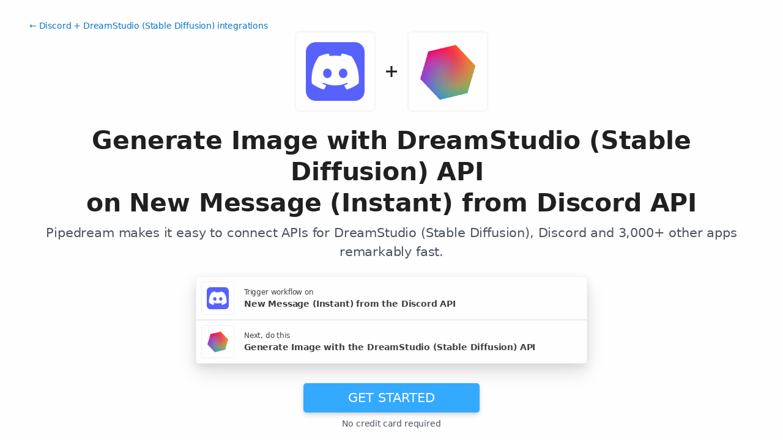

--- FILE ---
content_type: text/html; charset=utf-8
request_url: https://pipedream.com/integrations/generate-image-with-dreamstudio-stable-diffusion-api-on-new-message-instant-from-discord-api-int_QmsQmxPY
body_size: 42162
content:
<!DOCTYPE html><html lang="en-US"><head><meta charset="UTF-8"><link rel="apple-touch-icon-precomposed" href="[data-uri]"><link rel="icon" href="[data-uri]"><meta name="viewport" content="width=device-width,initial-scale=1"><script nonce="9552444098264441">__sha__='0f9bb03f4d1647f0d79d558d076c3ea986e04614'</script><script nonce="9552444098264441">window.__name = (a,value) => Object.defineProperty(a,"name",{value, configurable: true})</script><script nonce="9552444098264441" id="Cookiebot" src="https://consent.cookiebot.com/uc.js" data-cbid="9725d6e1-2d9d-4021-b091-349d114d72e6" type="text/javascript" async></script><script nonce="9552444098264441">const debounce=(e,s)=>{let r;return function(){let n=self;r&&clearTimeout(r),r=setTimeout(()=>{e.apply(n,arguments)},s)}},_=window.ResizeObserver;window.ResizeObserver=class e extends _{constructor(e){super(e=debounce(e,20))}};</script><script nonce="9552444098264441">(function(w,r){w._rwq=r;w[r]=w[r]||function(){(w[r].q=w[r].q||[]).push(arguments)}})(window,'rewardful');</script><script nonce="9552444098264441" type="text/plain" data-cookieconsent="marketing" async src="https://r.wdfl.co/rw.js" data-rewardful="bcf5a9"></script><script nonce="9552444098264441" type="text/plain" data-cookieconsent="marketing">window.initFrontWithNonce = function () {
        if (!window.FrontChat) {
          return
        }
        window.FrontChat("init", {
          chatId: "09e6f69b7d8c96b3d1a22a00774d13b4", nonce:"9552444098264441",
          useDefaultLauncher: true,
        })
      }
      window.frontChatUpdateIdentity = function ({ email, userHash }) {
        if (!window.FrontChat) {
          return;
        }
        window.FrontChat('identity', {
          chatId: "09e6f69b7d8c96b3d1a22a00774d13b4", nonce:"9552444098264441",
          email,
          userHash,
        });
      }</script><script nonce="9552444098264441" type="module" crossorigin src="/_static/app.20a48ba3.js"></script><link rel="stylesheet" href="/_static/windi.ea02782f.css"><link rel="stylesheet" href="/_static/markdown.4d54204c.css"><link rel="stylesheet" href="/_static/client-telemetry.a61d4c47.css"><link rel="stylesheet" href="/_static/index.48fd3556.css"><link rel="preconnect" href="https://api.pipedream.com" crossorigin><link rel="preconnect" href="https://api.pipedream.com" crossorigin="use-credentials"><link rel="dns-prefetch" href="https://api.s.pipedream.net"><link rel="dns-prefetch" href="https://rum-http-intake.logs.datadoghq.com"><script nonce="9552444098264441">__githubStars__=11008;</script><link rel="preconnect" href="https://cdn.s.pipedream.net"><link rel="preconnect" href="https://cdn.s.pipedream.net" crossorigin><script nonce="9552444098264441">!function(){var i="analytics",analytics=window[i]=window[i]||[];if(!analytics.initialize)if(analytics.invoked)window.console&&console.error&&console.error("Segment snippet included twice.");else{analytics.invoked=!0;analytics.methods=["trackSubmit","trackClick","trackLink","trackForm","pageview","identify","reset","group","track","ready","alias","debug","page","screen","once","off","on","addSourceMiddleware","addIntegrationMiddleware","setAnonymousId","addDestinationMiddleware","register"];analytics.factory=function(e){return function(){if(window[i].initialized)return window[i][e].apply(window[i],arguments);var n=Array.prototype.slice.call(arguments);if(["track","screen","alias","group","page","identify"].indexOf(e)>-1){var c=document.querySelector("link[rel='canonical']");n.push({__t:"bpc",c:c&&c.getAttribute("href")||void 0,p:location.pathname,u:location.href,s:location.search,t:document.title,r:document.referrer})}n.unshift(e);analytics.push(n);return analytics}};for(var n=0;n<analytics.methods.length;n++){var key=analytics.methods[n];analytics[key]=analytics.factory(key)}analytics.load=function(key,n){var t=document.createElement("script");t.type="text/javascript";t.async=!0;t.setAttribute("data-global-segment-analytics-key",i);t.src="https://cdn.s.pipedream.net/analytics.js/v1/" + key + "/analytics.min.js";var r=document.getElementsByTagName("script")[0];r.parentNode.insertBefore(t,r);analytics._loadOptions=n};analytics._writeKey="696KRHSaZsSCNcXXHTqtI3zon0jHjTnH";analytics.SNIPPET_VERSION="5.2.0";}}();</script><title>Generate Image with DreamStudio (Stable Diffusion) API on New Message (Instant) from Discord API - Pipedream</title><link rel="preload" href="/s.v0/app_13GhGn/logo/orig" as="image"><link rel="preload" href="/s.v0/app_WnhPBq/logo/orig" as="image"><link rel="modulepreload" crossorigin href="/_static/windi.91737c85.js"><link rel="modulepreload" crossorigin href="/_static/integration.b24aae6a.js"><link rel="modulepreload" crossorigin href="/_static/client-telemetry.4a71049d.js"><link rel="modulepreload" crossorigin href="/_static/component-pair.2beacc2a.js"><link rel="stylesheet" href="/_static/component-pair.a541f7a7.css"><link rel="modulepreload" crossorigin href="/_static/demo.9de3d381.js"><link rel="stylesheet" href="/_static/demo.c390e441.css"><link rel="modulepreload" crossorigin href="/_static/trusted.409e099d.js"><link rel="modulepreload" crossorigin href="/_static/logo-cloud.44c9693f.js"><link rel="stylesheet" href="/_static/logo-cloud.726769c6.css"><link rel="modulepreload" crossorigin href="/_static/testimonials.7fdab86d.js"><link rel="stylesheet" href="/_static/testimonials.cd7dcf00.css"><link rel="modulepreload" crossorigin href="/_static/section-heading.593ad050.js"><link rel="stylesheet" href="/_static/section-heading.a1cfc410.css"><link rel="modulepreload" crossorigin href="/_static/markdown.09c34ea1.js"><link rel="modulepreload" crossorigin href="/_static/app-auth-section.65bd36dc.js"><link rel="stylesheet" href="/_static/app-auth-section.cad1478d.css"><link rel="modulepreload" crossorigin href="/_static/integrations-list-item.e35dd7c8.js"><link rel="modulepreload" crossorigin href="/_static/apps-list.27a8b0a6.js"><link rel="modulepreload" crossorigin href="/_static/input-filter.77570c3c.js"><link rel="stylesheet" href="/_static/input-filter.0b08ac3b.css"><link rel="modulepreload" crossorigin href="/_static/app-card.3e338e5e.js"><link rel="modulepreload" crossorigin href="/_static/page-controls.dcb852be.js"><link rel="modulepreload" crossorigin href="/_static/search-select.4f71e34c.js"><link rel="stylesheet" href="/_static/search-select.525da35d.css"><meta name="referrer" content="always" /><link rel="canonical" href="https://pipedream.com/apps/discord/integrations/dreamstudio/generate-image-with-dreamstudio-stable-diffusion-api-on-new-message-instant-from-discord-api-int_QmsQmxPY"><meta property="og:url" content="https://pipedream.com/apps/discord/integrations/dreamstudio/generate-image-with-dreamstudio-stable-diffusion-api-on-new-message-instant-from-discord-api-int_QmsQmxPY" /><meta property="al:web:url" content="https://pipedream.com/apps/discord/integrations/dreamstudio/generate-image-with-dreamstudio-stable-diffusion-api-on-new-message-instant-from-discord-api-int_QmsQmxPY" /><meta name="parsely-link" content="https://pipedream.com/apps/discord/integrations/dreamstudio/generate-image-with-dreamstudio-stable-diffusion-api-on-new-message-instant-from-discord-api-int_QmsQmxPY" /><meta property="og:site_name" content="Pipedream" /><meta property="og:type" content="article" /><meta name="twitter:card" content="summary" /><meta name="twitter:site" content="@pipedream" /><meta name="title" content="Generate Image with DreamStudio (Stable Diffusion) API on New Message (Instant) from Discord API - Pipedream" /><meta property="og:title" content="Generate Image with DreamStudio (Stable Diffusion) API on New Message (Instant) from Discord API - Pipedream" /><meta name="twitter:title" content="Generate Image with DreamStudio (Stable Diffusion) API on New Message (Instant) from Discord API - Pipedream" /><meta name="description" content="Generate Image with DreamStudio (Stable Diffusion) API on New Message (Instant) from Discord API. Setup the Discord API trigger to run a workflow which integrates with the DreamStudio (Stable Diffusion) API. Pipedream&amp;#39;s integration platform allows you to integrate Discord and DreamStudio (Stable Diffusion) remarkably fast. Free for developers." /><meta property="og:description" content="Generate Image with DreamStudio (Stable Diffusion) API on New Message (Instant) from Discord API. Setup the Discord API trigger to run a workflow which integrates with the DreamStudio (Stable Diffusion) API. Pipedream&amp;#39;s integration platform allows you to integrate Discord and DreamStudio (Stable Diffusion) remarkably fast. Free for developers." /><meta name="twitter:description" content="Generate Image with DreamStudio (Stable Diffusion) API on New Message (Instant) from Discord API. Setup the Discord API trigger to run a workflow which integrates with the DreamStudio (Stable Diffusion) API. Pipedream&amp;#39;s integration platform allows you to integrate Discord and DreamStudio (Stable Diffusion) remarkably fast. Free for developers." /><meta property="og:image" content="https://pipedream.com/s.v0/app_13GhGn/logo/96" /><meta name="twitter:image:src" content="https://pipedream.com/s.v0/app_13GhGn/logo/96" /><script nonce="9552444098264441">__mectx__={"pageQueryVariables":{}};__routename__="marketplace-integration-app-qualified";__vuex__={"deployments":{"byId":{}},"events":{"byId":{},"connected":false,"ids":[],"pid":null,"paused":false},"sources":{"byId":{},"ids":[]},"testEventSummaries":[],"exportsScopesByPipelineId":{},"focus":{"current":null},"docContext":{"current":{"key":"workflow","ids":[]},"dataById":{}},"announcement":null,"clientHasUpdates":false,"clientShouldReload":false};history && history.replaceState(null, "", "/apps/discord/integrations/dreamstudio/generate-image-with-dreamstudio-stable-diffusion-api-on-new-message-instant-from-discord-api-int_QmsQmxPY");__urql__={"-289438390":{"data":"{\"appConnections\":{\"pageInfo\":{\"hasNextPage\":true,\"endCursor\":\"MjQ\",\"__typename\":\"PageInfo\"},\"nodes\":[{\"id\":\"app_1RphjD\",\"name\":\"Node\",\"nameSlug\":\"node\",\"description\":\"Anything you can do with Node.js, you can do in a Pipedream workflow. This includes using most of npm's 400,000+ packages.\",\"status\":\"PUBLISHED\",\"premium\":false,\"__typename\":\"App\"},{\"id\":\"app_m9zhdv\",\"name\":\"Python\",\"nameSlug\":\"python\",\"description\":\"Anything you can do in Python can be done in a Pipedream Workflow. This includes using any of the 350,000+ PyPi packages available in your Python powered workflows.\",\"status\":\"PUBLISHED\",\"premium\":false,\"__typename\":\"App\"},{\"id\":\"app_X7Lhxr\",\"name\":\"Notion\",\"nameSlug\":\"notion\",\"description\":\"Notion is a new tool that blends your everyday work apps into one. It's the all-in-one workspace for you and your team.\",\"status\":\"PUBLISHED\",\"premium\":false,\"__typename\":\"App\"},{\"id\":\"app_mWnhBo\",\"name\":\"OpenAI (ChatGPT)\",\"nameSlug\":\"openai\",\"description\":\"OpenAI is an AI research and deployment company with the mission to ensure that artificial general intelligence benefits all of humanity. They are the makers of popular models like ChatGPT, DALL-E, and Whisper.\",\"status\":\"PUBLISHED\",\"premium\":false,\"__typename\":\"App\"},{\"id\":\"app_1dBhqA\",\"name\":\"Anthropic (Claude)\",\"nameSlug\":\"anthropic\",\"description\":\"AI research and products that put safety at the frontier. Introducing Claude, a next-generation AI assistant for your tasks, no matter the scale.\",\"status\":\"PUBLISHED\",\"premium\":false,\"__typename\":\"App\"},{\"id\":\"app_168hvn\",\"name\":\"Google Sheets\",\"nameSlug\":\"google_sheets\",\"description\":\"Use Google Sheets to create and edit online spreadsheets. Get insights together with secure sharing in real-time and from any device.\",\"status\":\"PUBLISHED\",\"premium\":false,\"__typename\":\"App\"},{\"id\":\"app_OD5hL6\",\"name\":\"Telegram\",\"nameSlug\":\"telegram_bot_api\",\"description\":\"Telegram, is a cloud-based, cross-platform, encrypted instant messaging (IM) service.\",\"status\":\"PUBLISHED\",\"premium\":false,\"__typename\":\"App\"},{\"id\":\"app_1lxhk1\",\"name\":\"Google Drive\",\"nameSlug\":\"google_drive\",\"description\":\"Google Drive is a file storage and synchronization service which allows you to create and share your work online, and access your documents from anywhere.\",\"status\":\"PUBLISHED\",\"premium\":false,\"__typename\":\"App\"},{\"id\":\"app_X7LhNG\",\"name\":\"HTTP / Webhook\",\"nameSlug\":\"http\",\"description\":\"Get a unique URL where you can send HTTP or webhook requests\",\"status\":\"PUBLISHED\",\"premium\":false,\"__typename\":\"App\"},{\"id\":\"app_13Gh2V\",\"name\":\"Google Calendar\",\"nameSlug\":\"google_calendar\",\"description\":\"With Google Calendar, you can quickly schedule meetings and events and get reminders about upcoming activities, so you always know what’s next. \",\"status\":\"PUBLISHED\",\"premium\":false,\"__typename\":\"App\"},{\"id\":\"app_XaLhW4\",\"name\":\"Schedule\",\"nameSlug\":\"schedule\",\"description\":\"Trigger workflows on an interval or cron schedule.\",\"status\":\"PUBLISHED\",\"premium\":false,\"__typename\":\"App\"},{\"id\":\"app_z6hGPq\",\"name\":\"Pipedream Utils\",\"nameSlug\":\"pipedream_utils\",\"description\":\"Utility functions to use within your Pipedream workflows\",\"status\":\"PUBLISHED\",\"premium\":false,\"__typename\":\"App\"},{\"id\":\"app_qeh7a4\",\"name\":\"Shopify\",\"nameSlug\":\"shopify_developer_app\",\"description\":\"Shopify is a complete commerce platform that lets anyone start, manage, and grow a business. You can use Shopify to build an online store, manage sales, market to customers, and accept payments in digital and physical locations.\",\"status\":\"PUBLISHED\",\"premium\":false,\"__typename\":\"App\"},{\"id\":\"app_1dBhP3\",\"name\":\"Supabase\",\"nameSlug\":\"supabase\",\"description\":\"Supabase is an open source Firebase alternative.\",\"status\":\"PUBLISHED\",\"premium\":false,\"__typename\":\"App\"},{\"id\":\"app_1YMhwo\",\"name\":\"MySQL\",\"nameSlug\":\"mysql\",\"description\":\"MySQL is an open-source relational database management system.\",\"status\":\"PUBLISHED\",\"premium\":false,\"__typename\":\"App\"},{\"id\":\"app_1M0hNB\",\"name\":\"PostgreSQL\",\"nameSlug\":\"postgresql\",\"description\":\"PostgreSQL is a free and open-source relational database management system emphasizing extensibility and SQL compliance.\",\"status\":\"PUBLISHED\",\"premium\":false,\"__typename\":\"App\"},{\"id\":\"app_Xe3hD1\",\"name\":\"AWS\",\"nameSlug\":\"aws\",\"description\":\"Amazon Web Services (AWS) offers reliable, scalable, and inexpensive cloud computing services.\",\"status\":\"PUBLISHED\",\"premium\":true,\"__typename\":\"App\"},{\"id\":\"app_XKvh3O\",\"name\":\"Twilio SendGrid\",\"nameSlug\":\"sendgrid\",\"description\":\"Send marketing and transactional email through the Twilio SendGrid platform with the Email API, proprietary mail transfer agent, and infrastructure for scalable delivery.\",\"status\":\"PUBLISHED\",\"premium\":true,\"__typename\":\"App\"},{\"id\":\"app_m5ghj5\",\"name\":\"Amazon SES\",\"nameSlug\":\"amazon_ses\",\"description\":\"Amazon SES is a cloud-based email service provider that can integrate into any application for high volume email automation\",\"status\":\"PUBLISHED\",\"premium\":false,\"__typename\":\"App\"},{\"id\":\"app_X2Rhjl\",\"name\":\"Klaviyo\",\"nameSlug\":\"klaviyo\",\"description\":\"Klaviyo unifies your data, channels, and AI agents in one platform—text, WhatsApp, email marketing, and more—driving growth with every interaction.\",\"status\":\"PUBLISHED\",\"premium\":true,\"__typename\":\"App\"},{\"id\":\"app_1pbhGX\",\"name\":\"Zendesk\",\"nameSlug\":\"zendesk\",\"description\":\"Zendesk is award-winning customer service software trusted by 200K+ customers. Make customers happy via text, mobile, phone, email, live chat, social media.\",\"status\":\"PUBLISHED\",\"premium\":true,\"__typename\":\"App\"},{\"id\":\"app_mvNhQa\",\"name\":\"ServiceNow\",\"nameSlug\":\"servicenow\",\"description\":\"The smarter way to workflow\",\"status\":\"BETA\",\"premium\":true,\"__typename\":\"App\"},{\"id\":\"app_M0hv7G\",\"name\":\"Slack\",\"nameSlug\":\"slack_v2\",\"description\":\"Slack is the AI-powered platform for work bringing all of your conversations, apps, and customers together in one place. Around the world, Slack is helping businesses of all sizes grow and send productivity through the roof.\",\"status\":\"PUBLISHED\",\"premium\":false,\"__typename\":\"App\"},{\"id\":\"app_1M0hlk\",\"name\":\"Microsoft Teams\",\"nameSlug\":\"microsoft_teams\",\"description\":\"Microsoft Teams has communities, events, chats, channels, meetings, storage, tasks, and calendars in one place.\",\"status\":\"PUBLISHED\",\"premium\":false,\"__typename\":\"App\"}],\"__typename\":\"AppConnection\"}}","hasNext":false},"33835940269":{"data":"{\"integration\":{\"id\":\"int_QmsQmxPY\",\"slug\":\"generate-image-with-dreamstudio-stable-diffusion-api-on-new-message-instant-from-discord-api\",\"title\":\"Generate Image with DreamStudio (Stable Diffusion) API on New Message (Instant) from Discord API\",\"descriptionMd\":\"**Generate Image** with **DreamStudio (Stable Diffusion) API** on **New Message (Instant)** from **Discord API**. Setup the **Discord API** trigger to run a workflow which integrates with the **DreamStudio (Stable Diffusion) API**. Pipedream's integration platform allows you to integrate **Discord** and **DreamStudio (Stable Diffusion)** remarkably fast. Free for developers.\",\"trigger\":{\"id\":\"sc_Mei0QeL\",\"key\":\"discord-new-message\",\"name\":\"New Message (Instant)\",\"description\":\"Emit new event for each message posted to one or more channels in a Discord server\",\"configurablePropsJson\":\"[{\\\"name\\\":\\\"discord\\\",\\\"type\\\":\\\"app\\\",\\\"app\\\":\\\"discord\\\"},{\\\"name\\\":\\\"channels\\\",\\\"type\\\":\\\"$.discord.channel[]\\\",\\\"appProp\\\":\\\"discord\\\",\\\"label\\\":\\\"Channels\\\",\\\"description\\\":\\\"Select the channel(s) you'd like to be notified for\\\"},{\\\"name\\\":\\\"discordApphook\\\",\\\"type\\\":\\\"$.interface.apphook\\\",\\\"appProp\\\":\\\"discord\\\",\\\"remote\\\":true}]\",\"version\":\"1.0.3\",\"code\":null,\"zipBuffer64\":\"UEsDBBQACAAIAAAAAAAAAAAAAAAAAAAAAAAjAAAAc291cmNlcy9uZXctbWVzc2FnZS9uZXctbWVzc2FnZS5tanOMU0+P0z4QvedTzC+q9GulxAFxS8UBsRz2wAqJ42qF3HiyGRr/wZ60W7H97qi2kxbEgYujzLy8ee+NQ9pZz6AodNYr6L3VUArRCNHkmpDOCf09lNsig4PUbsRPmnjGN4yBazyg4Qwt8CURYy+nkeFnAcAnhy2UwU6+w7IqAPZ4aqHMg2qDx1pjCPI5dY3UF/wDHuFzKsP63gSWhjcRoDB0nhyTNS2UUZDBI0Qd0FsPKLsBMiU4GxgVsAVrEKwHbT1CN0hjcAxABiTc5RwC+gP6OOSAPqQBb8Ub8a6sijhZTdHMZOjHlOQ6b11oo1OYA63iyzxjbi5RrMQccoY8PpVVhkjnvnjrrvksnVHucGyh/Jhpl8bveXzFETsGHhaT67CBk53+VzDSHi9J7BCMZeoJ1SWwzHROj6YBDCMZrhUFuRuxNvjC9UgGwZFD5VHqJtquo6bqz+qNoNtUPjg3WLv/SxxkGH0vO7zcugvmH+KQ4WS6tPQHqTGsNwsvgEeevAEeKIhl1a+v8Pi0zZjzjed4JD4/mXXknNmoh1QQzxON6v4O/nufeOcdruTEQ+p+I3VVkTSkeed4xs9WqIkTZbVgSbXJiqB8ec6b7azs+uNVxXlb/AoAAP//UEsHCK3BcUzYAQAAvAMAAFBLAwQUAAgACAAAAAAAAAAAAAAAAAAAAAAADwAAAGRpc2NvcmQuYXBwLm1qc7RWQW/bRhO9+1cMhA/[base64]/J/BD6WUBWqg9wmCYgbsajSgvRN0Uk7c9uM/ctomg5/RyR+kPlJAE1F1T/TW3ltU7ijsUGgBEhM+yh0cPz08eHMzlgJLbp0Fb31cN9ZvnzHresTiHFplvGp+YMugjiiSXTpAgZLBLnQG/OBAhOuxyQe3v9M/eMNP5CrXP+nt2yH0Gba/T37YfvRcOfiiYlR95jE2wNffUAt/fdWKBF5cXtYUDeFVuSJpU12Sv5wG8s0W69b7Nb9ZJTJ4OF5Ox2UrnX1dwttyVc6hqnY7+LK7n/2N0P1scT+7Y4ROxbXxWzc5R24FxY0oS7qAoqi9NUUBy2VyBqMlh8slPDzk2V6jT/LwAF/aPgyv1o+8V96vLJbad6+h0t5gdT/bf4X9vqpKuPWjAUaJgib6DpTz0mIEFgxzwOkbiNhgRKcREmdaxqfaIugUbQ91VHqNwvAKR427Xc7msuszbvm/iJKiW26UTbjfV6/Le3dLYQG/eMcSkx7HoBq7W8HYCXKg4IM3WH5jyLwnSiMYkMxBOZMz3aghY0wvh0rHect55YvfwjReiTE61Z29P+6m+OembIMxUv4AMjWdYkQnxyJ51PL5NCbn8FMbJSrefXp3LsGfhwS4+/TuGYo3zbCe8j4Cf0L3sI7Hmt+RLeGDFxwbiDoJbRCCZ2Go+yGOs8Cj0i1JSw5+uIKOXBLk4TNTuoVx1rZkLTgvYIiDVT2kYJSgmYqf1TtpIypzc32uNbdDPNxcP+9MiH5DJrszLPVp/w9k61EvmuOQjfXPYdqQxbtozyX6K1l8oYO37fD20KAMnjkpEaXbEt4nFuCAmpoekAa7i+KAWRTgj88flbRFcZbZuUoO/0cacsILIoKSdnRzVDGHvE2gupQuXHZ9hig1b6r/ShOnECIyf/BCDWl18sPi396sjbL85Gr9PFXKI/9Y6pyLdYCr5sDoDJ9MpWJgsuhkDhJptcKY4U8rZAhtCZ3wyb26n1/sf7r4KwAA//9QSwcIFnGKM68DAACHCQAAUEsDBBQACAAIAAAAAAAAAAAAAAAAAAAAAAAiAAAAc291cmNlcy9uZXctbWVzc2FnZS90ZXN0LWV2ZW50Lm1qc4STQY/TMBCF7/0Vli9cdiXHcVKnt4qCQOK4nBBC02TamnVsy54UKrT/HSXuLkmlXY5+873Rs8eDv4OPxDo8wGCJsT8rxnh7AufQfu74hnEpqrJshKqUbPS6KYTS/G6kjoOx3Q1T1kpIXRSqyozJ5aKotaiEWAst5VoLVeZyGxEIuwfTYyLoA9+wotZ1Wa5VLbWUE0SXgGOX3YeP269fHrIzXRJhzzfsADZhbuYdoaMR/WTu2ODMGWPCzMNAJx9z2qbUQgstm0o0SshaqswE4xx2i55EaXF23rW4uFJVFKJeSyWur4L9HrvR9O37NVUfvENHMw2IoD31z+KKsVnDWquy0LUUgq8Yy4ZEpn3EOGuBnbl5ODdYO5V+4f7k/eN01xfxGP0Qti2Zs6HLNgRrWiDj3ZKCVwtX51w7WDiOicR0injAiPl1XhDjCOPo9W4utxbBvf//uMbaz+h9wjNaug8mYBcR+sVId2+NNDM/eiTogIBvpg/OOJyBIM4yMb739DzqFWNP/774ayneJZYwnjHel/OF2L25ENfVGpkejFuIN9bZvq3Y098AAAD//[base64]\",\"type\":\"SOURCE\",\"entryPath\":\"sources/new-message/new-message.mjs\",\"gitPath\":\"components/discord/sources/new-message/new-message.mjs\",\"marketplaceContent\":null,\"__typename\":\"SavedComponent\"},\"triggerApp\":{\"id\":\"app_13GhGn\",\"name\":\"Discord\",\"nameSlug\":\"discord\",\"description\":\"Use this app to create a Discord source that emits messages from your guild to a Pipedream workflow.\",\"appPrompts\":[{\"id\":\"5173\",\"label\":\"Smart Moderation\",\"prompt\":\"Build me an agent that monitors all messages in my Discord server and uses AI to automatically detect toxic behavior, harassment, spam, or inappropriate content. When problematic content is found, the agent should automatically delete the message, send a warning to the user via DM explaining why their message was removed, log the incident in a moderation channel, and escalate to human moderators for repeat offenders by sending detailed reports.\",\"__typename\":\"AppPrompt\"},{\"id\":\"5174\",\"label\":\"Content Summarizer\",\"prompt\":\"Create an agent that monitors specific Discord channels and uses AI to generate daily summaries of important discussions and announcements. The agent should analyze all messages from the past 24 hours, identify key topics and decisions, create a well-formatted summary with bullet points and highlights, then post it to a designated summary channel every morning at 9 AM.\",\"__typename\":\"AppPrompt\"},{\"id\":\"5175\",\"label\":\"Question Answerer\",\"prompt\":\"Build me an agent that monitors my Discord server for questions (messages containing question marks or help requests) and uses AI to provide helpful, accurate answers based on server documentation, previous conversations, and general knowledge. The agent should respond directly in the channel with @mentions to the person asking, and escalate complex questions to human moderators when needed.\",\"__typename\":\"AppPrompt\"},{\"id\":\"5176\",\"label\":\"Sentiment Monitor\",\"prompt\":\"Create an agent that continuously monitors the overall mood and sentiment in my Discord server using AI analysis of messages. When negative sentiment trends are detected (complaints, frustration, anger), the agent should alert server administrators via DM with a summary of the issues and suggested actions to improve community morale.\",\"__typename\":\"AppPrompt\"},{\"id\":\"5177\",\"label\":\"Welcome Personalizer\",\"prompt\":\"Build me an agent that welcomes new members to my Discord server by analyzing their profile information and interests, then uses AI to craft personalized welcome messages that mention relevant channels, roles, or community features they might be interested in. The agent should also suggest appropriate roles based on their profile and send them a customized server guide.\",\"__typename\":\"AppPrompt\"},{\"id\":\"5178\",\"label\":\"Event Announcer\",\"prompt\":\"Create an agent that monitors my Google Calendar for upcoming events and uses AI to generate engaging Discord announcements. The agent should create compelling event descriptions, suggest relevant emojis and formatting, automatically post reminders at 24 hours, 1 hour, and 15 minutes before events, and create voice channel invites for virtual events.\",\"__typename\":\"AppPrompt\"},{\"id\":\"5179\",\"label\":\"Code Helper\",\"prompt\":\"Build me an agent that monitors programming-related channels in my Discord server and uses AI to help with code questions. When someone shares code snippets or asks for debugging help, the agent should analyze the code, provide suggestions for improvements, explain errors, and offer alternative solutions with clear explanations.\",\"__typename\":\"AppPrompt\"},{\"id\":\"5180\",\"label\":\"Translation Bridge\",\"prompt\":\"Create an agent that automatically detects non-English messages in my Discord server and uses AI to provide accurate translations. The agent should respond with flag emojis indicating the detected language, provide the translation in English, and optionally react to the original message with a translate emoji to show it has been processed.\",\"__typename\":\"AppPrompt\"}],\"authType\":\"oauth\",\"customFieldsDescriptionMd\":\"\",\"oauthScopes\":[\"bot\",\"email\",\"identify\",\"guilds\"],\"customFields\":[],\"oauthReqsByType\":{\"requestToken\":{\"httpMethod\":\"POST\",\"url\":\"\",\"urlParams\":[],\"headerParams\":[],\"body\":null,\"bodyParams\":[],\"authorization\":{\"type\":\"OAuth\",\"basicUsername\":\"\",\"basicPassword\":\"\",\"bearerToken\":\"\",\"oauthAccessToken\":null,\"oauthRefreshToken\":null,\"oauthSignerUri\":null,\"__typename\":\"Authorization\"},\"extracts\":[],\"metadataExtracts\":[],\"cellParams\":null,\"tab\":null,\"__typename\":\"OauthReq\"},\"authorization\":{\"httpMethod\":\"GET\",\"url\":\"https://discord.com/oauth2/authorize\",\"urlParams\":[{\"key\":\"client_id\",\"value\":\"{{oauth.client_id}}\",\"__typename\":\"Kv\"},{\"key\":\"redirect_uri\",\"value\":\"{{oauth.redirect_uri}}\",\"__typename\":\"Kv\"},{\"key\":\"state\",\"value\":\"{{oauth.state}}\",\"__typename\":\"Kv\"},{\"key\":\"response_type\",\"value\":\"code\",\"__typename\":\"Kv\"},{\"key\":\"scope\",\"value\":\"{{oauth.space_separated_scopes}}\",\"__typename\":\"Kv\"},{\"key\":\"prompt\",\"value\":\"consent\",\"__typename\":\"Kv\"},{\"key\":\"permissions\",\"value\":\"8\",\"__typename\":\"Kv\"}],\"headerParams\":[],\"body\":null,\"bodyParams\":[],\"authorization\":{\"type\":null,\"basicUsername\":\"\",\"basicPassword\":\"\",\"bearerToken\":\"\",\"oauthAccessToken\":null,\"oauthRefreshToken\":null,\"oauthSignerUri\":null,\"__typename\":\"Authorization\"},\"extracts\":[],\"metadataExtracts\":[],\"cellParams\":null,\"tab\":null,\"__typename\":\"OauthReq\"},\"accessToken\":{\"httpMethod\":\"POST\",\"url\":\"https://discord.com/api/oauth2/token\",\"urlParams\":[],\"headerParams\":[{\"key\":\"content-type\",\"value\":\"application/x-www-form-urlencoded\",\"__typename\":\"Kv\"},{\"key\":\"accept\",\"value\":\"application/json\",\"__typename\":\"Kv\"}],\"body\":{\"type\":\"fields\",\"contentType\":\"application/json\",\"fields\":[{\"name\":\"client_id\",\"value\":\"{{oauth.client_id}}\",\"__typename\":\"Nv\"},{\"name\":\"client_secret\",\"value\":\"{{oauth.client_secret}}\",\"__typename\":\"Nv\"},{\"name\":\"redirect_uri\",\"value\":\"{{oauth.redirect_uri}}\",\"__typename\":\"Nv\"},{\"name\":\"grant_type\",\"value\":\"authorization_code\",\"__typename\":\"Nv\"},{\"name\":\"code\",\"value\":\"{{oauth.code}}\",\"__typename\":\"Nv\"}],\"mode\":\"fields\",\"raw\":\"\",\"__typename\":\"OauthBody\"},\"bodyParams\":[{\"key\":\"client_id\",\"value\":\"{{oauth.client_id}}\",\"__typename\":\"Kv\"},{\"key\":\"client_secret\",\"value\":\"{{oauth.client_secret}}\",\"__typename\":\"Kv\"},{\"key\":\"redirect_uri\",\"value\":\"{{oauth.redirect_uri}}\",\"__typename\":\"Kv\"},{\"key\":\"grant_type\",\"value\":\"authorization_code\",\"__typename\":\"Kv\"},{\"key\":\"code\",\"value\":\"{{oauth.code}}\",\"__typename\":\"Kv\"}],\"authorization\":{\"type\":null,\"basicUsername\":\"\",\"basicPassword\":\"\",\"bearerToken\":\"\",\"oauthAccessToken\":null,\"oauthRefreshToken\":null,\"oauthSignerUri\":null,\"__typename\":\"Authorization\"},\"extracts\":[{\"field\":\"guild_id\",\"path\":\"guild.id\",\"optional\":null,\"__typename\":\"Extract\"}],\"metadataExtracts\":[{\"field\":\"Guild\",\"path\":\"guild.name\",\"__typename\":\"Extract\"}],\"cellParams\":null,\"tab\":\"Body\",\"__typename\":\"OauthReq\"},\"refreshToken\":{\"httpMethod\":\"POST\",\"url\":\"https://discord.com/api/oauth2/token\",\"urlParams\":[],\"headerParams\":[{\"key\":\"content-type\",\"value\":\"application/x-www-form-urlencoded\",\"__typename\":\"Kv\"},{\"key\":\"accept\",\"value\":\"application/json\",\"__typename\":\"Kv\"}],\"body\":{\"type\":\"fields\",\"contentType\":\"application/json\",\"fields\":[{\"name\":\"client_id\",\"value\":\"{{oauth.client_id}}\",\"__typename\":\"Nv\"},{\"name\":\"client_secret\",\"value\":\"{{oauth.client_secret}}\",\"__typename\":\"Nv\"},{\"name\":\"grant_type\",\"value\":\"refresh_token\",\"__typename\":\"Nv\"},{\"name\":\"refresh_token\",\"value\":\"{{oauth.refresh_token}}\",\"__typename\":\"Nv\"}],\"mode\":\"fields\",\"raw\":\"\",\"__typename\":\"OauthBody\"},\"bodyParams\":[{\"key\":\"client_id\",\"value\":\"{{oauth.client_id}}\",\"__typename\":\"Kv\"},{\"key\":\"client_secret\",\"value\":\"{{oauth.client_secret}}\",\"__typename\":\"Kv\"},{\"key\":\"grant_type\",\"value\":\"refresh_token\",\"__typename\":\"Kv\"},{\"key\":\"refresh_token\",\"value\":\"{{oauth.refresh_token}}\",\"__typename\":\"Kv\"}],\"authorization\":{\"type\":null,\"basicUsername\":\"\",\"basicPassword\":\"\",\"bearerToken\":\"\",\"oauthAccessToken\":null,\"oauthRefreshToken\":null,\"oauthSignerUri\":null,\"__typename\":\"Authorization\"},\"extracts\":[],\"metadataExtracts\":[],\"cellParams\":null,\"tab\":\"Body\",\"__typename\":\"OauthReq\"},\"__typename\":\"OauthReqsByType\"},\"__typename\":\"App\",\"registryComponents\":[{\"id\":\"sc_Mei0QeL\",\"key\":\"discord-new-message\",\"name\":\"New Message (Instant)\",\"description\":\"Emit new event for each message posted to one or more channels in a Discord server\",\"type\":\"SOURCE\",\"__typename\":\"SavedComponent\"},{\"id\":\"sc_yOiYprR\",\"key\":\"discord-message-deleted\",\"name\":\"Message Deleted (Instant)\",\"description\":\"Emit new event for each message deleted\",\"type\":\"SOURCE\",\"__typename\":\"SavedComponent\"},{\"id\":\"sc_jdipRkG\",\"key\":\"discord-new-command-received\",\"name\":\"New Command Received (Instant)\",\"description\":\"Emit new event for each command posted to one or more channels in a Discord server\",\"type\":\"SOURCE\",\"__typename\":\"SavedComponent\"},{\"id\":\"sc_pMiK10O\",\"key\":\"discord-new-guild-member\",\"name\":\"New Guild Member (Instant)\",\"description\":\"Emit new event for each new member added to a guild\",\"type\":\"SOURCE\",\"__typename\":\"SavedComponent\"},{\"id\":\"sc_B5iepga\",\"key\":\"discord-reaction-added\",\"name\":\"Reaction Added (Instant)\",\"description\":\"Emit new event for each reaction added to a message\",\"type\":\"SOURCE\",\"__typename\":\"SavedComponent\"},{\"id\":\"sc_4Eigaxv8\",\"key\":\"discord-send-message\",\"name\":\"Send Message\",\"description\":\"Send a simple message to a Discord channel\",\"type\":\"ACTION\",\"__typename\":\"SavedComponent\"},{\"id\":\"sc_x0iQ9EWl\",\"key\":\"discord-send-message-advanced\",\"name\":\"Send Message (Advanced)\",\"description\":\"Send a simple or structured message (using embeds) to a Discord channel\",\"type\":\"ACTION\",\"__typename\":\"SavedComponent\"},{\"id\":\"sc_DpiN0re3\",\"key\":\"discord-send-message-with-file\",\"name\":\"Send Message With File\",\"description\":\"Post a message with an attached file\",\"type\":\"ACTION\",\"__typename\":\"SavedComponent\"}],\"marketplaceContent\":{\"id\":\"7\",\"markdown\":\"# Overview\\n\\nThe Discord API interacts seamlessly with Pipedream, empowering you to craft customized automations and workflows for your Discord server. With this powerful integration, you can automate tasks like message posting, user management, and notifications, based on a myriad of triggers and actions from different apps. These automations can enhance the Discord experience for community moderators and members, by synchronizing with external tools, organizing community engagement, and streamlining notifications.\\n\\n# Getting Started\\n\\nYou can install the Pipedream Discord app in the [Accounts](https://pipedream.com/accounts) section of your account, or directly in a workflow.\\n\\n\u003ciframe width=\\\"560\\\" height=\\\"315\\\" src=\\\"https://www.youtube.com/embed/IaKs8oA1-5g\\\" title=\\\"YouTube video player\\\" frameborder=\\\"0\\\" allow=\\\"accelerometer; autoplay; clipboard-write; encrypted-media; gyroscope; picture-in-picture\\\" allowfullscreen>\u003c/iframe>\\n\\nNot sure if you need to use the Discord or the Discord Bot integration for your workflow? Here's are the general similarities and differences:\\n\\nDiscord and Discord Bot actions and triggers _can_ both:\\n\\n* Listen to events on Discord channels, servers, etc.\\n* Perform actions like sending messages, managing channels, and members\\n\\nHowever the Discord integration will perform actions with the official Pipedream Discord bot.\\n\\nUsing the Discord Bot integration will use a custom bot instead, with it's own name and photo.\\n\\n### Accounts\\n\\n1. Visit [https://pipedream.com/accounts](https://pipedream.com/accounts).\\n2. Click on the **Click Here To Connect An App** button in the top-right.\\n3. Search for \\\"Discord\\\" among the list of apps, and select it.\\n4. This will open a new window asking you to allow Pipedream access to your Slack workspace. Choose the right workspace where you'd like to install the app, then click **Allow**.\\n5. That's it! You can now use this Discord account in any [actions](#workflow-actions), or [link it to any code step](/connected-accounts/#connecting-accounts).\\n\\n### Within a workflow\\n\\n1. [Create a new workflow](https://pipedream.com/new).\\n2. Select your trigger (HTTP, Cron, etc.).\\n3. Click on the **+** button below the trigger step, and search for \\\"Discord\\\".\\n4. Select the **Send Message** action.\\n5. Click the **Connect Account** button near the top of the step. This will prompt you to select any existing Discord accounts you've previously authenticated with Pipedream, or you can select a **New** account. Clicking **New** opens a new window asking you to allow Pipedream access to your Discord account. Choose the server where you'd like to install the app, then click **Allow**.\\n6. That's it! You can now connect to the Discord API using any of the Discord actions within a Pipedream workflow.\\n\\n# Example Use Cases\\n\\n- **Automate Welcome Messages**: Trigger a workflow on Pipedream when a new user joins your Discord server to send them a personalized welcome message. Enhance this by adding a step to tag the user in a welcome channel or send them a DM with server rules and helpful resources.\\n\\n- **Sync Discord Roles with External Databases**: Manage Discord roles by syncing with user data from an external database or Google Sheets. When a user's status changes in the sheet—like upgrading to a paid tier of your service—use Pipedream to automatically update their role in Discord to reflect their new privileges.\\n\\n- **Content Alerts from Social Media**: Monitor social media platforms like Twitter or YouTube using their respective APIs on Pipedream. When a new tweet or video is posted, trigger a workflow that shares this content in a dedicated Discord channel, keeping your community engaged and informed about the latest updates.\\n\\n\\n# Troubleshooting\\n\\nIf you have issues with this integration, please join our public Slack and ask for help.\\n\",\"__typename\":\"MarketplaceContent\"}},\"action\":{\"id\":\"sc_jdiAEg9E\",\"key\":\"dreamstudio-generate-image\",\"name\":\"Generate Image\",\"description\":\"Generate a new image from a text prompt. [See the documentation](https://platform.stability.ai/docs/api-reference#tag/v1generation/operation/textToImage)\",\"configurablePropsJson\":\"[{\\\"name\\\":\\\"dreamstudio\\\",\\\"type\\\":\\\"app\\\",\\\"app\\\":\\\"dreamstudio\\\"},{\\\"name\\\":\\\"organizationId\\\",\\\"type\\\":\\\"string\\\",\\\"label\\\":\\\"Organization Id\\\",\\\"description\\\":\\\"The id of the organization.\\\",\\\"remoteOptions\\\":true},{\\\"name\\\":\\\"engineId\\\",\\\"type\\\":\\\"string\\\",\\\"label\\\":\\\"Engine Id\\\",\\\"description\\\":\\\"The id of the engine.\\\",\\\"remoteOptions\\\":true},{\\\"name\\\":\\\"textPrompts\\\",\\\"type\\\":\\\"string[]\\\",\\\"label\\\":\\\"Text Prompts\\\",\\\"description\\\":\\\"An array of valid JSON objects to use for generation. The JSON object must have the text and the weight. e.g.`{\\\\\\\"text\\\\\\\": \\\\\\\"A lighthouse on a cliff\\\\\\\", \\\\\\\"weight\\\\\\\": 0.5}`\\\"},{\\\"name\\\":\\\"height\\\",\\\"type\\\":\\\"integer\\\",\\\"label\\\":\\\"Height\\\",\\\"description\\\":\\\"Height of the image in pixels. Must be in increments of 64 and pass the following validation: For 512 engines: 262,144 ≤ `height * width` ≤ 1,048,576. For 768 engines: 589,824 ≤ `height * width` ≤ 1,048,576. For SDXL Beta: can be as low as 128 and as high as 896 as long as `width` is not greater than 512. If `width` is greater than 512 then this can be at most 512. For SDXL v0.9: valid dimensions are 1024x1024, 1152x896, 1216x832, 1344x768, 1536x640, 640x1536, 768x1344, 832x1216, or 896x1152. For SDXL v1.0: valid dimensions are the same as SDXL v0.9\\\",\\\"optional\\\":true},{\\\"name\\\":\\\"width\\\",\\\"type\\\":\\\"integer\\\",\\\"label\\\":\\\"Width\\\",\\\"description\\\":\\\"Width of the image in pixels. Must be in increments of 64 and pass the following validation: For 512 engines: 262,144 ≤ `height * width` ≤ 1,048,576. For 768 engines: 589,824 ≤ `height * width` ≤ 1,048,576. For SDXL Beta: can be as low as 128 and as high as 896 as long as `height` is not greater than 512. If `height` is greater than 512 then this can be at most 512. For SDXL v0.9: valid dimensions are 1024x1024, 1152x896, 1216x832, 1344x768, 1536x640, 640x1536, 768x1344, 832x1216, or 896x1152. For SDXL v1.0: valid dimensions are the same as SDXL v0.9\\\",\\\"optional\\\":true},{\\\"name\\\":\\\"cfgScale\\\",\\\"type\\\":\\\"integer\\\",\\\"label\\\":\\\"Cfg Scale\\\",\\\"description\\\":\\\"How strictly the diffusion process adheres to the prompt text (higher values keep your image closer to your prompt).\\\",\\\"optional\\\":true},{\\\"name\\\":\\\"clipGuidancePreset\\\",\\\"type\\\":\\\"string\\\",\\\"label\\\":\\\"Clip Guidance Preset\\\",\\\"description\\\":\\\"Clip Guidance Preset\\\",\\\"options\\\":[\\\"FAST_BLUE\\\",\\\"FAST_GREEN\\\",\\\"NONE\\\",\\\"SIMPLE\\\",\\\"SLOW\\\",\\\"SLOWER\\\",\\\"SLOWEST\\\"],\\\"optional\\\":true},{\\\"name\\\":\\\"sampler\\\",\\\"type\\\":\\\"string\\\",\\\"label\\\":\\\"Sampler\\\",\\\"description\\\":\\\"Which sampler to use for the diffusion process. If this value is omitted we'll automatically select an appropriate sampler for you.\\\",\\\"options\\\":[\\\"DDIM\\\",\\\"DDPM\\\",\\\"K_DPMPP_2M\\\",\\\"K_DPMPP_2S_ANCESTRAL\\\",\\\"K_DPM_2\\\",\\\"K_DPM_2_ANCESTRAL\\\",\\\"K_EULER\\\",\\\"K_EULER_ANCESTRAL\\\",\\\"K_HEUN\\\",\\\"K_LMS\\\"],\\\"optional\\\":true},{\\\"name\\\":\\\"samples\\\",\\\"type\\\":\\\"integer\\\",\\\"label\\\":\\\"Samples\\\",\\\"description\\\":\\\"Number of images to generate\\\",\\\"optional\\\":true},{\\\"name\\\":\\\"seed\\\",\\\"type\\\":\\\"integer\\\",\\\"label\\\":\\\"Seed\\\",\\\"description\\\":\\\"Random noise seed (omit this option or use `0` for a random seed).\\\",\\\"optional\\\":true},{\\\"name\\\":\\\"steps\\\",\\\"type\\\":\\\"integer\\\",\\\"label\\\":\\\"Steps\\\",\\\"description\\\":\\\"Number od diffusion steps to run.\\\",\\\"optional\\\":true},{\\\"name\\\":\\\"stylePreset\\\",\\\"type\\\":\\\"string\\\",\\\"label\\\":\\\"Style Preset\\\",\\\"description\\\":\\\"Pass in a style preset to guide the image model towards a particular style.\\\",\\\"options\\\":[\\\"3d-model\\\",\\\"analog-film\\\",\\\"anime\\\",\\\"cinematic\\\",\\\"comic-book\\\",\\\"digital-art\\\",\\\"enhance\\\",\\\"fantasy-art\\\",\\\"isometric\\\",\\\"line-art\\\",\\\"low-poly\\\",\\\"modeling-compound\\\",\\\"neon-punk\\\",\\\"origami\\\",\\\"photographic\\\",\\\"pixel-art\\\",\\\"tile-texture\\\"],\\\"optional\\\":true},{\\\"name\\\":\\\"extras\\\",\\\"type\\\":\\\"object\\\",\\\"label\\\":\\\"Extras\\\",\\\"description\\\":\\\"Extra parameters passed to the engine. These parameters are used for in-development or experimental features and may charge without werning, so please use with caution.\\\",\\\"optional\\\":true},{\\\"name\\\":\\\"syncDir\\\",\\\"type\\\":\\\"dir\\\",\\\"accessMode\\\":\\\"write\\\",\\\"sync\\\":true}]\",\"version\":\"0.0.4\",\"code\":null,\"zipBuffer64\":\"UEsDBBQACAAIAAAAAAAAAAAAAAAAAAAAAAApAAAAYWN0aW9ucy9nZW5lcmF0ZS1pbWFnZS9nZW5lcmF0ZS1pbWFnZS5tanOsVk2P2zYQvftXTFUfbMBLJUBPXqS9BEj3UHSBLdBDEGym4khiK5EEOVqvsdB/L8QPWckmBVzo4o+Z4Xtv3lAUVW+NY3jZAFh0nu6d6S37A5ycYrrrm8NmhNqZHgohSiHKyvS90eXAqvOi/9sXt5uEETOX4lSpemwol27oOdRKqnHoIq8QIpYeNgD/0PkIhXSEvedBKnPTkCaHTDcBqJiKNPZ0hOJDysDdnHki55XRRyjeiDfipxBDrQ0jK6P9MRACSPLshorVE/2qNB+hxs7TIeSMJf2ncZ2MGXZDSjhC+bvuzl/Gx+lDkq+cshypZ10Imk4QdEdbEJieGWwwWcDHByLglkCaauhJR5Wfdi2z9ceytB1ybVwvPONfqlN8FqhKaSpfolU3jmpypCv6kbEpn94mp5TRpbH510T4hwkO7YMdfLaTeVhN6RCxztjZmnkaIoRj6xNI2hm5Li57T7XSKvb9McUBlgBiMcvDXFEsEIsc/hR/jPGrJdW0vBJdBPuaaRr2BIbdcs6J/6QktyvRB6yr2Ku6eaiwo5UEZLjrNHTKfhiURF3RvSNPa03jNfBVujz2tiO3kpiE9j8UrPUsJLTrFBDJteiJ5HXcTHa13iesK9nP3brbcYF4lRJ6ZodrGRHBruL3Z129V4vnIB3tUl12M1YVef+bkVMivNPn1LT8FWr4wCkFbtC7F9jCuE8EldGeZ7JvtEG6UZruZP6/OORzKB9E8/9XR8Es7zKVHBJCSGSMauEdcKv87WahzZG3RnuCd4AnVLwUKfJFIrwLd7mN7ffET0wXa2Mzjza/BJeXpd2iz/1lpFXdPPp4hn/ddez7sUmNP9q0nb/vRvJjrvyGO7M/OZC2ybj/wiOL3PrZoHzN22XrBDpWNVbs87KtiJe2XbH1Q9+jOxcH+Lx9eb1CdKQbbsfLtec/quBneJuE/pK+Cw+nlhwV6f8xx+GEvhjBD2E310PXnSGPUwJqCZ40AxvYvoT+BJsHdko3u/34w+fciSMenJ5nKoTI6uYd29v7af0x2pQMvI0Pxni7+TcAAP//UEsHCJ/3AhgWAwAALwsAAFBLAwQUAAgACAAAAAAAAAAAAAAAAAAAAAAAGQAAAGFjdGlvbnMvY29tbW9uL2ltYWdlcy5tanOkj7HKgzAQx/c8xZFJQeKufN/Upc9QOgQ85UqTCzFCqeTdi6ZWK27NkuN39/8lR8axD9B41KYPQ0MMrWcDUqlSqXLDlXZOmVsvayHwkVLY6uEeYBQAzrPrq7mEra6YAftOW3rqQGzPzTKWUidsydLUqeDy5geK6chvj1w611TEdKHtyOIvzywGubJs3C0BMYe/f8jGz8h+zTUc86OfxkLEWrwCAAD//1BLBwjN4T/QpwAAAIIBAABQSwMEFAAIAAgAAAAAAAAAAAAAAAAAAAAAABAAAABjb21tb24vdXRpbHMubWpzlFRda9swFH33r7iYPshQlJexF+PBSjbWsa6lWRlhHa3qXbkalmUkZU1I/d+HPiw7WV72Ft1zfO65XxGyV9oCN8C1kpBzk5dZDDbKxmij7BSWSmI3IuExgcZqZDKC4TGBe+i1ksIIvoMhcjZWtHmZZbXqjIUG7fXG9hu7FBprq/QOKiAFVO9gnwFotBvdOZUajaHY/aGrb+9Xnx6Wl7fw+gr5wso+L7OhzDLc+pxJ91KyBm+YfYYKmNl1NRDhQkk8MDU2uIUKOnyBW2w+bHuyuHey94vFOeRNXpQZQIsWxEzQ/y6TiBprgOpESaQoswxAcCDC3Ok2+ii8CzjQfTzbJ61h4ZGHs31oOikoV1oyS/L1er2+ulou82Kgfdc8ll4oeOlFj63oEKqp+yRMho5YET5gL0xMHxAfA7cGNPCj0fMIcENrjczidy0srmYU5z7SvPSQ6h1RKpmtn4nvdqo8jjeRwqcpftiMs33iDY8nRu5b67bHWC26Jo3Z6t1hugulWmQdcRO/u/0y8oNxqJ1PIHjkkbPWYPD3T+aeaYM3WsneGmfA4tbGZ3LhmmF3PSoOMxiqqoJcPf3G2uZHGWc0KllPiLAok55fnEnTYUEsVJPEZoKfV9dfqfcapMpIGLIDmsMCNBRHA5kpzGs8MYwXtyGXspluj2krOKtnLQlMLlo/U9e5Hz//56QAuNJA4vTdboDiMMuzn13FmObEjTUPcbWoQfw1P6jkjfYb80zGZ+wcN9SX+VG0uNp19Xg/I208m4sN56ip+/sL90CfmMG3b84hDz/yw9OZdm5M7xv8NwAA//9QSwcI85w7vmMCAAC6BQAAUEsDBBQACAAIAAAAAAAAAAAAAAAAAAAAAAATAAAAZHJlYW1zdHVkaW8uYXBwLm1qc+xY/27juPH/P08xXyHA12llOfYmXq8XWzR3yd2mzS/ECbbA5RAz0kjiLUWyJBXbDfwAfY8+WZ+kGMp2JDvOZdE/[base64]/WPJEyZjvDJo0W0ERw7KbDM2wTUsVaHS3RLmq1ClFzn+aSEACH44Gt3cf3d2e7JCLYU/Xp+cXNSlF5cXDdTo9PzqrCk5u/yy/[base64]/+NJVDAX5y1vdW8vKphuNWLhybAq/BAkK3BYpb/uIRlqqKwhYKFfU1l5OG9WwNQZZjfOXz38grHbPH+P3nL4fhE0M6xAh8aCZtZismzvRTXATY4W6zBmEEoCpsoAl+0EH1EoXaB0oAzgVKPh9MQEpMhcSZzBZAIFm0GcM5MhTLjLVelggkZymYVgFWiBzHrTfhliVpKnayyRI8/yTWbYRnufPXwb5/nFZflXVMUlaD5FYSM4L62DBy/iMjZIMVlC9w98PJQvr5kqIdSEy4yOkSeL6v1BGTjs9haJtEPo9Xth9+AA/vn3f8C4igN+BxOeuHzshd1w/2AQHr7vR175fX/wrHw4+BAOem9XHh3/5Qy+Q8eGEDNJYTALQk3op9sb+ACYBeJt+h186FcAmdHveGGYW5DKQWaQOSLwnEmKKYLTtI5ZX6esSE8Aq80dFMq6Snnl3+N+9GFYJQ0Sqhm6b6oK6+73Dqb0L4Ru97A3HXzoh9DtdfvTwbteCN13BwfT9/1BCN3Dd/1p/2A/hP7B/pSeQsrclBAhDN71pqQVUmkOPvSnZKzuQTfa3+IBnaxlhU/cyttmMTYJ6q2sXCe5t3JzfaftDK2pgl/g5SZ322FF1PMmVWfobi2aBk/5tt9gadrmLWxcp9b/KGtaVmiB5q0HNKrgWw7mS87jfGmS2JIYi7jwxanJt4rvBO8sdYsquHOYwAT/XwhgpVMFczxmQszAosDYAZM0DhqlDWcOV5vRLjNVRq9OLMfHp+f1keL4+Krx/Of746vzq6v73svS0f3Rxfcno5vro7ON9fveC6Jt+JPbs+ZssxBtw38+ub1oSs7OR1sGoSohm/fgtmugOtFtN+FFWTygoVbzd4CfcDOUaJjDZsNbxM0237op4rbmvmYyUQVIxS16o9CiqqgKpTpUIiyqrPH+2J87A1MpEXx9drYO9Tdkg9C/koukVsreOiXFlOvXsXUz8Y3T+ohUXp/Sr+hm5RJYZR+0B/[base64]/41cLNsq7r56eeNyrmhV82F1pbKOZLAjGEzaubqVv/T6PICqvnY1tl60eB0n9KMW8dBQZNfzh6rSvNvuDQv0cPEj14RYJRF46e7gBbvgiHcBUcgaClXtIOi4o0FT9O7IIS7oFIj4H50OB83m8gPUm/u3i+E3hK+X/vfQPvCQFvt8CsTbQ303znS+n8Fulwlq768Z5rfGtF6HisXc12QO6ftsNNhmkfWsQcuuJtFjHceu8HHeoHfZ+g+V2/8rcWbP3yCp/[base64]/evVAJT2e/lbPzZ/bth1dqGzPxm6nAZhSdhXdvjGYe7sw/7vwrAAD//1BLBwgpNMscZQcAAB4YAABQSwECFAAUAAgACAAAAAAAn/cCGBYDAAAvCwAAKQAAAAAAAAAAAAAAAAAAAAAAYWN0aW9ucy9nZW5lcmF0ZS1pbWFnZS9nZW5lcmF0ZS1pbWFnZS5tanNQSwECFAAUAAgACAAAAAAAzeE/[base64]/AYAAGRyZWFtc3R1ZGlvLmFwcC5tanNQSwUGAAAAAAQABAAdAQAAog4AAAAA\",\"type\":\"ACTION\",\"entryPath\":\"actions/generate-image/generate-image.mjs\",\"gitPath\":\"components/dreamstudio/actions/generate-image/generate-image.mjs\",\"marketplaceContent\":null,\"__typename\":\"SavedComponent\"},\"actionApp\":{\"id\":\"app_WnhPBq\",\"name\":\"DreamStudio (Stable Diffusion)\",\"nameSlug\":\"dreamstudio\",\"description\":\"DreamStudio is an easy-to-use interface for creating images using the latest version of the Stable Diffusion image generation model\",\"appPrompts\":[{\"id\":\"5558\",\"label\":\"Social Media Visuals\",\"prompt\":\"Create an agent that watches my social media scheduling tool for new posts, uses AI to analyze the post content and determine the best visual style and mood, then generates custom images using DreamStudio that match the post theme, and automatically attaches these AI-generated visuals to the scheduled posts.\",\"__typename\":\"AppPrompt\"},{\"id\":\"5561\",\"label\":\"Brand Asset Generator\",\"prompt\":\"Build me an agent that connects to my project management tool, monitors for new creative briefs or brand projects, uses AI to parse the brief requirements and brand guidelines, then generates multiple brand-consistent visual assets using DreamStudio based on the project specifications, and organizes them in a shared folder with the creative team.\",\"__typename\":\"AppPrompt\"},{\"id\":\"5562\",\"label\":\"Mood Board Creator\",\"prompt\":\"Create an agent that monitors my design inspiration sources (Pinterest boards, design feeds), uses AI to analyze trending visual styles and color palettes, then generates cohesive mood board images using DreamStudio that capture current design trends, and compiles them into a weekly inspiration digest sent via email.\",\"__typename\":\"AppPrompt\"},{\"id\":\"5563\",\"label\":\"Custom Avatar Generator\",\"prompt\":\"Build an agent that monitors my CRM for new customer sign-ups, uses AI to analyze their profile information and preferences to create personalized avatar descriptions, then generates unique custom avatars using DreamStudio for each new user, and automatically updates their profile with the AI-generated avatar image.\",\"__typename\":\"AppPrompt\"},{\"id\":\"25257\",\"label\":\"Smart Content Generation\",\"prompt\":\"Create an agent that monitors my social media accounts (Twitter, Instagram, LinkedIn) for engagement metrics and automatically generates new AI artwork using DreamStudio when posts receive high engagement. The agent should analyze the style and themes of successful posts, then create similar artwork with variations. Include logic to post the generated images back to social media with AI-generated captions that match the brand voice.\",\"__typename\":\"AppPrompt\"},{\"id\":\"25258\",\"label\":\"Automated Art Commissions\",\"prompt\":\"Build an agent that processes incoming commission requests from a form or email, extracts the client requirements using AI text analysis, and automatically generates initial concept art using DreamStudio. The agent should create multiple style variations, organize them in a gallery format, and send a professional email to the client with the concepts for review. Include pricing calculations based on complexity and revision tracking.\",\"__typename\":\"AppPrompt\"},{\"id\":\"25259\",\"label\":\"Content Calendar Automation\",\"prompt\":\"Create an agent that maintains a content calendar and automatically generates themed artwork using DreamStudio based on upcoming holidays, trends, or marketing campaigns. The agent should use AI to research current design trends, generate appropriate prompts for DreamStudio, create the artwork, and schedule posts across multiple platforms with optimized hashtags and descriptions.\",\"__typename\":\"AppPrompt\"},{\"id\":\"25260\",\"label\":\"Personalized Art Delivery\",\"prompt\":\"Create an agent that analyzes customer data and preferences to generate personalized artwork using DreamStudio for email marketing campaigns or customer appreciation. The agent should segment customers based on purchase history and preferences, create custom art pieces that resonate with each segment, and deliver them via personalized email campaigns with tracking analytics.\",\"__typename\":\"AppPrompt\"}],\"authType\":\"keys\",\"customFieldsDescriptionMd\":\"Visit https://beta.dreamstudio.ai/account to find your API key and enter it below.\",\"oauthScopes\":[],\"customFields\":[{\"name\":\"api_key\",\"__typename\":\"AppCustomField\"}],\"oauthReqsByType\":{\"requestToken\":{\"httpMethod\":\"POST\",\"url\":\"\",\"urlParams\":[],\"headerParams\":[],\"body\":null,\"bodyParams\":[],\"authorization\":{\"type\":\"OAuth\",\"basicUsername\":\"\",\"basicPassword\":\"\",\"bearerToken\":\"\",\"oauthAccessToken\":null,\"oauthRefreshToken\":null,\"oauthSignerUri\":null,\"__typename\":\"Authorization\"},\"extracts\":[],\"metadataExtracts\":[],\"cellParams\":null,\"tab\":null,\"__typename\":\"OauthReq\"},\"authorization\":{\"httpMethod\":\"GET\",\"url\":\"\",\"urlParams\":[{\"key\":\"client_id\",\"value\":\"{{oauth.client_id}}\",\"__typename\":\"Kv\"},{\"key\":\"redirect_uri\",\"value\":\"{{oauth.redirect_uri}}\",\"__typename\":\"Kv\"},{\"key\":\"state\",\"value\":\"{{oauth.state}}\",\"__typename\":\"Kv\"},{\"key\":\"response_type\",\"value\":\"code\",\"__typename\":\"Kv\"},{\"key\":\"scope\",\"value\":\"{{oauth.space_separated_scopes}}\",\"__typename\":\"Kv\"}],\"headerParams\":[],\"body\":null,\"bodyParams\":[],\"authorization\":{\"type\":null,\"basicUsername\":\"\",\"basicPassword\":\"\",\"bearerToken\":\"\",\"oauthAccessToken\":null,\"oauthRefreshToken\":null,\"oauthSignerUri\":null,\"__typename\":\"Authorization\"},\"extracts\":[],\"metadataExtracts\":[],\"cellParams\":null,\"tab\":null,\"__typename\":\"OauthReq\"},\"accessToken\":{\"httpMethod\":\"POST\",\"url\":\"\",\"urlParams\":[],\"headerParams\":[{\"key\":\"content-type\",\"value\":\"application/x-www-form-urlencoded\",\"__typename\":\"Kv\"},{\"key\":\"accept\",\"value\":\"application/json\",\"__typename\":\"Kv\"}],\"body\":null,\"bodyParams\":[{\"key\":\"client_id\",\"value\":\"{{oauth.client_id}}\",\"__typename\":\"Kv\"},{\"key\":\"client_secret\",\"value\":\"{{oauth.client_secret}}\",\"__typename\":\"Kv\"},{\"key\":\"redirect_uri\",\"value\":\"{{oauth.redirect_uri}}\",\"__typename\":\"Kv\"},{\"key\":\"grant_type\",\"value\":\"authorization_code\",\"__typename\":\"Kv\"},{\"key\":\"code\",\"value\":\"{{oauth.code}}\",\"__typename\":\"Kv\"}],\"authorization\":{\"type\":null,\"basicUsername\":\"\",\"basicPassword\":\"\",\"bearerToken\":\"\",\"oauthAccessToken\":null,\"oauthRefreshToken\":null,\"oauthSignerUri\":null,\"__typename\":\"Authorization\"},\"extracts\":[],\"metadataExtracts\":[],\"cellParams\":null,\"tab\":null,\"__typename\":\"OauthReq\"},\"refreshToken\":{\"httpMethod\":\"POST\",\"url\":\"\",\"urlParams\":[],\"headerParams\":[{\"key\":\"content-type\",\"value\":\"application/x-www-form-urlencoded\",\"__typename\":\"Kv\"},{\"key\":\"accept\",\"value\":\"application/json\",\"__typename\":\"Kv\"}],\"body\":null,\"bodyParams\":[{\"key\":\"client_id\",\"value\":\"{{oauth.client_id}}\",\"__typename\":\"Kv\"},{\"key\":\"client_secret\",\"value\":\"{{oauth.client_secret}}\",\"__typename\":\"Kv\"},{\"key\":\"grant_type\",\"value\":\"refresh_token\",\"__typename\":\"Kv\"},{\"key\":\"refresh_token\",\"value\":\"{{oauth.refresh_token}}\",\"__typename\":\"Kv\"}],\"authorization\":{\"type\":null,\"basicUsername\":\"\",\"basicPassword\":\"\",\"bearerToken\":\"\",\"oauthAccessToken\":null,\"oauthRefreshToken\":null,\"oauthSignerUri\":null,\"__typename\":\"Authorization\"},\"extracts\":[],\"metadataExtracts\":[],\"cellParams\":null,\"tab\":null,\"__typename\":\"OauthReq\"},\"__typename\":\"OauthReqsByType\"},\"__typename\":\"App\",\"registryComponents\":[{\"id\":\"sc_jdiAEg9E\",\"key\":\"dreamstudio-generate-image\",\"name\":\"Generate Image\",\"description\":\"Generate a new image from a text prompt. [See the documentation](https://platform.stability.ai/docs/api-reference#tag/v1generation/operation/textToImage)\",\"type\":\"ACTION\",\"__typename\":\"SavedComponent\"},{\"id\":\"sc_pMiDwqyk\",\"key\":\"dreamstudio-modify-image\",\"name\":\"Modify Image\",\"description\":\"Modify an image based on a text prompt. [See the documentation](https://platform.stability.ai/docs/api-reference#tag/v1generation/operation/imageToImage)\",\"type\":\"ACTION\",\"__typename\":\"SavedComponent\"},{\"id\":\"sc_gliKny6B\",\"key\":\"dreamstudio-upscale-image\",\"name\":\"Upscale Image\",\"description\":\"Create a higher resolution version of an input image. [See the documentation](https://platform.stability.ai/docs/api-reference#tag/v1generation/operation/upscaleImage)\",\"type\":\"ACTION\",\"__typename\":\"SavedComponent\"}],\"marketplaceContent\":{\"id\":\"1011\",\"markdown\":\"# Overview\\n\\nThe DreamStudio (Stable Diffusion) API taps into the power of AI to generate creative visual content from textual descriptions. With Pipedream, you can automate the process of creating images, integrate with various apps, and build complex workflows without servers. You can trigger image generation on demand, process user inputs, or schedule image creation - All seamlessly within Pipedream's ecosystem.\\n\\n# Example Use Cases\\n\\n- **Automated Social Media Posts**: Generate images from trending topics or hashtags and post them directly to social media platforms like Twitter or Instagram. Leverage Pipedream's event sources to trigger image creation, then use the Twitter app to share your AI-generated artwork.\\n\\n- **Content Generation for Blogs**: Enhance your blog posts by adding relevant, AI-generated images. Set up a scheduled workflow in Pipedream to pull text from your content management system (like WordPress), use the DreamStudio API to create images, and then automatically update your blog posts with these visuals.\\n\\n- **Personalized E-commerce Product Images**: Create custom product visuals for e-commerce platforms by taking product descriptions and generating unique images. Build a workflow that listens for new product listings via webhook, invokes the DreamStudio API for image generation, and uploads the results to the product's gallery on Shopify or WooCommerce.\\n\",\"__typename\":\"MarketplaceContent\"}},\"otherAppIntegrationConnections\":{\"nodes\":[{\"id\":\"int_YEsvnjnd\",\"slug\":\"generate-image-with-dreamstudio-stable-diffusion-api-on-message-deleted-instant-from-discord-api\",\"title\":\"Generate Image with DreamStudio (Stable Diffusion) API on Message Deleted (Instant) from Discord API\",\"triggerKey\":\"discord-message-deleted\",\"triggerApp\":{\"id\":\"app_13GhGn\",\"name\":\"Discord\",\"__typename\":\"App\"},\"actionKey\":\"dreamstudio-generate-image\",\"actionApp\":{\"id\":\"app_WnhPBq\",\"name\":\"DreamStudio (Stable Diffusion)\",\"__typename\":\"App\"},\"__typename\":\"Integration\"},{\"id\":\"int_NOsb0p0j\",\"slug\":\"generate-image-with-dreamstudio-stable-diffusion-api-on-new-guild-member-instant-from-discord-api\",\"title\":\"Generate Image with DreamStudio (Stable Diffusion) API on New Guild Member (Instant) from Discord API\",\"triggerKey\":\"discord-guild-member\",\"triggerApp\":{\"id\":\"app_13GhGn\",\"name\":\"Discord\",\"__typename\":\"App\"},\"actionKey\":\"dreamstudio-generate-image\",\"actionApp\":{\"id\":\"app_WnhPBq\",\"name\":\"DreamStudio (Stable Diffusion)\",\"__typename\":\"App\"},\"__typename\":\"Integration\"},{\"id\":\"int_avsB030d\",\"slug\":\"generate-image-with-dreamstudio-stable-diffusion-api-on-reaction-added-instant-from-discord-api\",\"title\":\"Generate Image with DreamStudio (Stable Diffusion) API on Reaction Added (Instant) from Discord API\",\"triggerKey\":\"discord-reaction-added\",\"triggerApp\":{\"id\":\"app_13GhGn\",\"name\":\"Discord\",\"__typename\":\"App\"},\"actionKey\":\"dreamstudio-generate-image\",\"actionApp\":{\"id\":\"app_WnhPBq\",\"name\":\"DreamStudio (Stable Diffusion)\",\"__typename\":\"App\"},\"__typename\":\"Integration\"},{\"id\":\"int_Ezs49nyj\",\"slug\":\"modify-image-with-dreamstudio-stable-diffusion-api-on-message-deleted-instant-from-discord-api\",\"title\":\"Modify Image with DreamStudio (Stable Diffusion) API on Message Deleted (Instant) from Discord API\",\"triggerKey\":\"discord-message-deleted\",\"triggerApp\":{\"id\":\"app_13GhGn\",\"name\":\"Discord\",\"__typename\":\"App\"},\"actionKey\":\"dreamstudio-modify-image\",\"actionApp\":{\"id\":\"app_WnhPBq\",\"name\":\"DreamStudio (Stable Diffusion)\",\"__typename\":\"App\"},\"__typename\":\"Integration\"},{\"id\":\"int_yqs8PgZy\",\"slug\":\"modify-image-with-dreamstudio-stable-diffusion-api-on-new-guild-member-instant-from-discord-api\",\"title\":\"Modify Image with DreamStudio (Stable Diffusion) API on New Guild Member (Instant) from Discord API\",\"triggerKey\":\"discord-guild-member\",\"triggerApp\":{\"id\":\"app_13GhGn\",\"name\":\"Discord\",\"__typename\":\"App\"},\"actionKey\":\"dreamstudio-modify-image\",\"actionApp\":{\"id\":\"app_WnhPBq\",\"name\":\"DreamStudio (Stable Diffusion)\",\"__typename\":\"App\"},\"__typename\":\"Integration\"},{\"id\":\"int_Xes59qxA\",\"slug\":\"modify-image-with-dreamstudio-stable-diffusion-api-on-reaction-added-instant-from-discord-api\",\"title\":\"Modify Image with DreamStudio (Stable Diffusion) API on Reaction Added (Instant) from Discord API\",\"triggerKey\":\"discord-reaction-added\",\"triggerApp\":{\"id\":\"app_13GhGn\",\"name\":\"Discord\",\"__typename\":\"App\"},\"actionKey\":\"dreamstudio-modify-image\",\"actionApp\":{\"id\":\"app_WnhPBq\",\"name\":\"DreamStudio (Stable Diffusion)\",\"__typename\":\"App\"},\"__typename\":\"Integration\"},{\"id\":\"int_yqs8PgGQ\",\"slug\":\"upscale-image-with-dreamstudio-stable-diffusion-api-on-message-deleted-instant-from-discord-api\",\"title\":\"Upscale Image with DreamStudio (Stable Diffusion) API on Message Deleted (Instant) from Discord API\",\"triggerKey\":\"discord-message-deleted\",\"triggerApp\":{\"id\":\"app_13GhGn\",\"name\":\"Discord\",\"__typename\":\"App\"},\"actionKey\":\"dreamstudio-upscale-image\",\"actionApp\":{\"id\":\"app_WnhPBq\",\"name\":\"DreamStudio (Stable Diffusion)\",\"__typename\":\"App\"},\"__typename\":\"Integration\"},{\"id\":\"int_e9sgD1ZM\",\"slug\":\"upscale-image-with-dreamstudio-stable-diffusion-api-on-new-guild-member-instant-from-discord-api\",\"title\":\"Upscale Image with DreamStudio (Stable Diffusion) API on New Guild Member (Instant) from Discord API\",\"triggerKey\":\"discord-guild-member\",\"triggerApp\":{\"id\":\"app_13GhGn\",\"name\":\"Discord\",\"__typename\":\"App\"},\"actionKey\":\"dreamstudio-upscale-image\",\"actionApp\":{\"id\":\"app_WnhPBq\",\"name\":\"DreamStudio (Stable Diffusion)\",\"__typename\":\"App\"},\"__typename\":\"Integration\"},{\"id\":\"int_0GsXd1G7\",\"slug\":\"upscale-image-with-dreamstudio-stable-diffusion-api-on-reaction-added-instant-from-discord-api\",\"title\":\"Upscale Image with DreamStudio (Stable Diffusion) API on Reaction Added (Instant) from Discord API\",\"triggerKey\":\"discord-reaction-added\",\"triggerApp\":{\"id\":\"app_13GhGn\",\"name\":\"Discord\",\"__typename\":\"App\"},\"actionKey\":\"dreamstudio-upscale-image\",\"actionApp\":{\"id\":\"app_WnhPBq\",\"name\":\"DreamStudio (Stable Diffusion)\",\"__typename\":\"App\"},\"__typename\":\"Integration\"},{\"id\":\"int_ozs1yGZM\",\"slug\":\"upscale-image-with-dreamstudio-stable-diffusion-api-on-new-message-instant-from-discord-api\",\"title\":\"Upscale Image with DreamStudio (Stable Diffusion) API on New Message (Instant) from Discord API\",\"triggerKey\":\"discord-new-message\",\"triggerApp\":{\"id\":\"app_13GhGn\",\"name\":\"Discord\",\"__typename\":\"App\"},\"actionKey\":\"dreamstudio-upscale-image\",\"actionApp\":{\"id\":\"app_WnhPBq\",\"name\":\"DreamStudio (Stable Diffusion)\",\"__typename\":\"App\"},\"__typename\":\"Integration\"},{\"id\":\"int_jWsPD16b\",\"slug\":\"upscale-image-with-dreamstudio-stable-diffusion-api-on-new-command-received-instant-from-discord-api\",\"title\":\"Upscale Image with DreamStudio (Stable Diffusion) API on New Command Received (Instant) from Discord API\",\"triggerKey\":\"discord-new-command-received\",\"triggerApp\":{\"id\":\"app_13GhGn\",\"name\":\"Discord\",\"__typename\":\"App\"},\"actionKey\":\"dreamstudio-upscale-image\",\"actionApp\":{\"id\":\"app_WnhPBq\",\"name\":\"DreamStudio (Stable Diffusion)\",\"__typename\":\"App\"},\"__typename\":\"Integration\"},{\"id\":\"int_bYsqDbbB\",\"slug\":\"generate-image-with-dreamstudio-stable-diffusion-api-on-new-command-received-instant-from-discord-api\",\"title\":\"Generate Image with DreamStudio (Stable Diffusion) API on New Command Received (Instant) from Discord API\",\"triggerKey\":\"discord-new-command-received\",\"triggerApp\":{\"id\":\"app_13GhGn\",\"name\":\"Discord\",\"__typename\":\"App\"},\"actionKey\":\"dreamstudio-generate-image\",\"actionApp\":{\"id\":\"app_WnhPBq\",\"name\":\"DreamStudio (Stable Diffusion)\",\"__typename\":\"App\"},\"__typename\":\"Integration\"},{\"id\":\"int_ozs1yGy7\",\"slug\":\"modify-image-with-dreamstudio-stable-diffusion-api-on-new-message-instant-from-discord-api\",\"title\":\"Modify Image with DreamStudio (Stable Diffusion) API on New Message (Instant) from Discord API\",\"triggerKey\":\"discord-new-message\",\"triggerApp\":{\"id\":\"app_13GhGn\",\"name\":\"Discord\",\"__typename\":\"App\"},\"actionKey\":\"dreamstudio-modify-image\",\"actionApp\":{\"id\":\"app_WnhPBq\",\"name\":\"DreamStudio (Stable Diffusion)\",\"__typename\":\"App\"},\"__typename\":\"Integration\"},{\"id\":\"int_bYsqDb79\",\"slug\":\"modify-image-with-dreamstudio-stable-diffusion-api-on-new-command-received-instant-from-discord-api\",\"title\":\"Modify Image with DreamStudio (Stable Diffusion) API on New Command Received (Instant) from Discord API\",\"triggerKey\":\"discord-new-command-received\",\"triggerApp\":{\"id\":\"app_13GhGn\",\"name\":\"Discord\",\"__typename\":\"App\"},\"actionKey\":\"dreamstudio-modify-image\",\"actionApp\":{\"id\":\"app_WnhPBq\",\"name\":\"DreamStudio (Stable Diffusion)\",\"__typename\":\"App\"},\"__typename\":\"Integration\"},{\"id\":\"int_OqsjNVA7\",\"slug\":\"generate-image-with-dreamstudio-stable-diffusion-api-on-new-guild-member-instant-from-discord-api\",\"title\":\"Generate Image with DreamStudio (Stable Diffusion) API on New Guild Member (Instant) from Discord API\",\"triggerKey\":\"discord-new-guild-member\",\"triggerApp\":{\"id\":\"app_13GhGn\",\"name\":\"Discord\",\"__typename\":\"App\"},\"actionKey\":\"dreamstudio-generate-image\",\"actionApp\":{\"id\":\"app_WnhPBq\",\"name\":\"DreamStudio (Stable Diffusion)\",\"__typename\":\"App\"},\"__typename\":\"Integration\"},{\"id\":\"int_qjsMpGW3\",\"slug\":\"modify-image-with-dreamstudio-stable-diffusion-api-on-new-guild-member-instant-from-discord-api\",\"title\":\"Modify Image with DreamStudio (Stable Diffusion) API on New Guild Member (Instant) from Discord API\",\"triggerKey\":\"discord-new-guild-member\",\"triggerApp\":{\"id\":\"app_13GhGn\",\"name\":\"Discord\",\"__typename\":\"App\"},\"actionKey\":\"dreamstudio-modify-image\",\"actionApp\":{\"id\":\"app_WnhPBq\",\"name\":\"DreamStudio (Stable Diffusion)\",\"__typename\":\"App\"},\"__typename\":\"Integration\"},{\"id\":\"int_3xsQ3m6g\",\"slug\":\"upscale-image-with-dreamstudio-stable-diffusion-api-on-new-guild-member-instant-from-discord-api\",\"title\":\"Upscale Image with DreamStudio (Stable Diffusion) API on New Guild Member (Instant) from Discord API\",\"triggerKey\":\"discord-new-guild-member\",\"triggerApp\":{\"id\":\"app_13GhGn\",\"name\":\"Discord\",\"__typename\":\"App\"},\"actionKey\":\"dreamstudio-upscale-image\",\"actionApp\":{\"id\":\"app_WnhPBq\",\"name\":\"DreamStudio (Stable Diffusion)\",\"__typename\":\"App\"},\"__typename\":\"Integration\"}],\"__typename\":\"IntegrationConnection\"},\"__typename\":\"Integration\"}}","hasNext":false}}</script></head><body><div id="app" class="h-full z-1"><div class="h-full" style=""><!----><!----><!----><div class="h-full relative z-1" id="root"><div class="root-layout relative h-full overflow-x-hidden"><!----><div class="h-full flex flex-col"><div><!----></div><!----><div class="anonymous-nav"><div class="w-full flex flex-col"><div class="relative w-full w-full"><div class="bg-blue-100/90 w-full flex items-center"><div class="w-full flex flex-grow items-center justify-between py-2 xs_py-1"><div class="hidden xs_block w-8"></div><a class="block flex-grow xs_flex-grow-0 transition" href="https://newsroom.workday.com/2025-11-19-Workday-Signs-Definitive-Agreement-to-Acquire-Pipedream" target="_blank" rel="noopener"><div class="flex flex-col xs_flex-row items-start xs_items-center xs_justify-center gap-y-2 xs_gap-y-0 xs_gap-x-3 px-2"><img src="/_static/workday.228ae929.svg" width="64"><div class="text-blue-800 font-semibold text-left xs_text-center text-xl leading-tight">Pipedream has joined Workday</div><div class="bg-blue-800 hover_bg-blue-700 flex items-center py-1 px-3 mt-1 xs_mt-0 transition text-white font-semibold rounded-md text-base whitespace-nowrap"><span>Learn more</span><div class="i-mdi-arrow-right ml-1"></div></div></div></a><button class="text-blue-600 hover_text-blue-400 bg-white flex items-center justify-center p-1 rounded-full shadow-sm mx-2 xs_ml-0 absolute top-3 -translate-y-1 right-2 xs_static xs_transform-none"><div class="i-mdi-close text-base xs_text-lg"></div></button></div></div></div></div><div class="text-grey-700 z-10 relative py-1qr"><div class="flex mx-auto px-4 relative max-w-1200px gap-4 tracking-tight leading-none text-lg"><!----><button class="px-1 relative nav-link btn xs_hidden mr-1 rounded-sm"><svg xmlns="http://www.w3.org/2000/svg" width="1rem" height="1rem" viewBox="0 0 16 14"><path stroke="currentColor" stroke-width="2" d="M0 1h16M0 7h16M0 13h16"></path></svg></button><a class="flex items-stretch justify-center bg-inherit" href="/" rel="noopener noreferrer"><div class="absolute invisible">Pipedream</div><div class="flex items-center bg-inherit"><svg xmlns="http://www.w3.org/2000/svg" viewBox="0 0 109 22" class="h-2qr text-grey-900"><path fill="currentColor" fill-rule="evenodd" d="M11.748 11c0 1.173-.125 2.193-.374 3.058-.25.865-.598 1.584-1.045 2.156-.447.572-.99.997-1.628 1.276-.638.279-1.346.418-2.123.418a6.185 6.185 0 0 1-1.683-.22c-.52-.147-.994-.433-1.419-.858l-.066.022.044 1.782v2.442H0V4.444l2.398-.154.66 1.166a5.105 5.105 0 0 1 1.628-.99 5.515 5.515 0 0 1 1.98-.352c.821 0 1.547.121 2.178.363.63.242 1.162.63 1.595 1.166.433.535.759 1.243.979 2.123.22.88.33 1.958.33 3.234zm-3.542-.022c0-.763-.048-1.393-.143-1.892-.095-.499-.242-.891-.44-1.177a1.533 1.533 0 0 0-.77-.594 3.376 3.376 0 0 0-1.111-.165 2.98 2.98 0 0 0-1.331.286c-.389.19-.708.455-.957.792v5.72c.205.323.491.594.858.814.367.22.821.33 1.364.33a3.06 3.06 0 0 0 1.034-.165c.308-.11.572-.315.792-.616.22-.3.392-.719.517-1.254s.187-1.228.187-2.079zm5.17 6.71V4.444l3.498-.154v13.398h-3.498zm3.696-16.214c0 .484-.154.847-.462 1.089-.308.242-.8.363-1.474.363-.66 0-1.151-.106-1.474-.319-.323-.213-.484-.59-.484-1.133 0-.983.653-1.474 1.958-1.474.675 0 1.166.125 1.474.374.308.25.462.616.462 1.1zM30.866 11c0 1.173-.125 2.193-.374 3.058-.25.865-.598 1.584-1.045 2.156-.447.572-.99.997-1.628 1.276-.638.279-1.346.418-2.123.418a6.185 6.185 0 0 1-1.683-.22c-.52-.147-.994-.433-1.419-.858l-.066.022.044 1.782v2.442h-3.454V4.444l2.398-.154.66 1.166a5.105 5.105 0 0 1 1.628-.99 5.515 5.515 0 0 1 1.98-.352c.821 0 1.547.121 2.178.363.63.242 1.162.63 1.595 1.166.433.535.759 1.243.979 2.123.22.88.33 1.958.33 3.234zm-3.542-.022c0-.763-.048-1.393-.143-1.892-.095-.499-.242-.891-.44-1.177a1.533 1.533 0 0 0-.77-.594 3.376 3.376 0 0 0-1.111-.165 2.98 2.98 0 0 0-1.331.286c-.389.19-.708.455-.957.792v5.72c.205.323.491.594.858.814.367.22.821.33 1.364.33a3.06 3.06 0 0 0 1.034-.165c.308-.11.572-.315.792-.616.22-.3.392-.719.517-1.254s.187-1.228.187-2.079zm10.824 6.952c-2.303 0-3.986-.598-5.049-1.793-1.063-1.195-1.595-2.959-1.595-5.291 0-2.127.477-3.78 1.43-4.961.953-1.18 2.435-1.771 4.444-1.771 1.701 0 3.043.506 4.026 1.518.983 1.012 1.474 2.574 1.474 4.686 0 .25-.007.52-.022.814a11.19 11.19 0 0 1-.066.792h-7.766c.088 1.115.414 1.903.979 2.365.565.462 1.419.693 2.563.693 1.232 0 2.42-.22 3.564-.66l.374 2.75a9.87 9.87 0 0 1-1.958.616c-.748.161-1.547.242-2.398.242zm1.606-8.272c-.03-.983-.25-1.68-.66-2.09-.41-.41-.975-.616-1.694-.616-.821 0-1.415.209-1.782.627-.367.418-.587 1.111-.66 2.079h4.796zm12.826 8.03-.33-1.144-.066-.022c-.396.47-.887.825-1.474 1.067s-1.283.363-2.09.363c-1.73 0-3.014-.565-3.85-1.694-.836-1.13-1.254-2.897-1.254-5.302 0-2.2.418-3.894 1.254-5.082.836-1.188 2.105-1.782 3.806-1.782 1.276 0 2.361.403 3.256 1.21l.044-.044-.044-1.76V.572l3.41-.176v17.292H52.58zm-.748-9.526c-.205-.293-.502-.535-.891-.726-.389-.19-.84-.286-1.353-.286-.47 0-.865.066-1.188.198a1.723 1.723 0 0 0-.792.66c-.205.308-.352.715-.44 1.221-.088.506-.132 1.133-.132 1.881 0 .777.04 1.426.121 1.947.08.52.22.939.418 1.254.198.315.458.539.781.671s.726.198 1.21.198c.63 0 1.126-.117 1.485-.352.36-.235.62-.491.781-.77V8.162zm5.324 9.526V4.444l2.728-.132.308 2.222h.066c.425-.807.95-1.408 1.573-1.804a3.797 3.797 0 0 1 2.079-.594c.293 0 .565.018.814.055.25.037.462.084.638.143l-.22 3.366a3.573 3.573 0 0 0-.682-.165 5.287 5.287 0 0 0-.77-.055c-.895 0-1.635.308-2.222.924-.587.616-.88 1.481-.88 2.596v6.688h-3.432zm15.004.242c-2.303 0-3.986-.598-5.049-1.793-1.063-1.195-1.595-2.959-1.595-5.291 0-2.127.477-3.78 1.43-4.961.953-1.18 2.435-1.771 4.444-1.771 1.701 0 3.043.506 4.026 1.518.983 1.012 1.474 2.574 1.474 4.686 0 .25-.007.52-.022.814a11.19 11.19 0 0 1-.066.792h-7.766c.088 1.115.414 1.903.979 2.365.565.462 1.419.693 2.563.693 1.232 0 2.42-.22 3.564-.66l.374 2.75a9.87 9.87 0 0 1-1.958.616c-.748.161-1.547.242-2.398.242zm1.606-8.272c-.03-.983-.25-1.68-.66-2.09-.41-.41-.975-.616-1.694-.616-.821 0-1.415.209-1.782.627-.367.418-.587 1.111-.66 2.079h4.796zm11.66 6.754-.066-.022c-.41.484-.924.858-1.54 1.122-.616.264-1.305.396-2.068.396-1.261 0-2.266-.363-3.014-1.089-.748-.726-1.122-1.837-1.122-3.333 0-.616.106-1.18.319-1.694.213-.513.52-.95.924-1.309.403-.36.898-.642 1.485-.847.587-.205 1.261-.308 2.024-.308.499 0 .96.033 1.386.099.425.066.814.158 1.166.275v-.77c0-.675-.19-1.17-.572-1.485-.381-.315-1.034-.473-1.958-.473-.733 0-1.375.059-1.925.176-.55.117-1.133.3-1.749.55l-.286-2.728c.675-.293 1.39-.513 2.145-.66a12.75 12.75 0 0 1 2.431-.22c.983 0 1.811.106 2.486.319.675.213 1.221.539 1.639.979.418.44.719.997.902 1.672.183.675.275 1.467.275 2.376v8.25H85.69l-.264-1.276zm-.506-4.444a3.241 3.241 0 0 0-.726-.198 6.629 6.629 0 0 0-1.166-.088c-1.481 0-2.222.587-2.222 1.76 0 .66.176 1.118.528 1.375.352.257.807.385 1.364.385.293 0 .572-.04.836-.121.264-.08.499-.194.704-.341.205-.147.37-.312.495-.495s.187-.385.187-.605v-1.672zm19.844 5.72V9.174c0-.704-.176-1.221-.528-1.551-.352-.33-.843-.495-1.474-.495-.572 0-1.041.158-1.408.473-.367.315-.55.803-.55 1.463v8.624h-3.41V9.064c0-.69-.172-1.184-.517-1.485-.345-.3-.818-.451-1.419-.451-.41 0-.796.092-1.155.275-.36.183-.642.429-.847.737v9.548h-3.432V4.444l2.464-.176.55 1.254a5.37 5.37 0 0 1 1.584-1.034 4.57 4.57 0 0 1 1.804-.374c1.657 0 2.83.594 3.52 1.782.455-.616 1.001-1.067 1.639-1.353a5.077 5.077 0 0 1 2.101-.429c.66 0 1.265.103 1.815.308.55.205 1.023.517 1.419.935.396.418.704.939.924 1.562.22.623.33 1.353.33 2.189v8.58h-3.41z"></path></svg></div></a><div class="flex-shrink-1 overflow-hidden flex flex-wrap max-xs_hidden gap-1 text-md font-landing font-450 antialiased"><a href="/explore" class="nav-link btn px-1 rounded-sm">Explore</a><a href="/connect" target="_blank" rel="noopener" class="nav-link btn px-1 rounded-sm">Connect</a><a href="/docs" target="_blank" rel="noopener" class="nav-link btn px-1 rounded-sm">Docs</a><a href="/changelog" class="nav-link btn px-1 rounded-sm">Changelog</a><a href="/pricing" class="nav-link btn px-1 rounded-sm">Pricing</a><a href="/templates" class="nav-link btn px-1 rounded-sm">Templates</a><a href="https://string.com" target="_blank" rel="noopener" class="nav-link btn px-1 rounded-sm">String</a></div><div class="flex-grow"></div><div class="flex items-center gap-1 h-28px flex-shrink-1"><div class="max-xxs_hidden"><!----></div><a class="inline-block text-center cursor-pointer font-semibold rounded-sm focus-visible_ring w-full py-1 border hover_border-grey-500 bg-white text-grey-900 border-grey-300 hover_shadow focus_shadow w-10 h-full font-450 antialiased" href="/auth/login" target="_self"><div class="h-full flex items-center justify-center w-full gap-x-1.5"><!--[--><!--[-->Sign in<!--]--><!----><!--]--><!----><!----></div></a><a class="inline-block text-center cursor-pointer font-semibold rounded-sm focus-visible_ring w-full py-1 border hover_text-white hover_bg-grey-darkest bg-black text-white border-grey-darkest hover_shadow focus_shadow w-10 h-full font-450 antialiased" href="/auth/signup" target="_self"><div class="h-full flex items-center justify-center w-full gap-x-1.5"><!--[--><!--[-->Sign up<!--]--><!----><!--]--><!----><!----></div></a></div></div><!----></div><div><div class="marketplace-page h-full px-2 pb-16 overflow-y-auto"><div class="section"><a href="/apps/discord/integrations/dreamstudio" class="hover_underline text-blue-darker"><!--[-->← Discord + DreamStudio (Stable Diffusion) integrations<!--]--></a><div class="flex items-center justify-center"><div class="bg-white p-2 shadow rounded"><a href="/apps/discord" class=""><img src="/s.v0/app_13GhGn/logo/orig" class="" alt style="height:96px;min-height:96px;width:96px;min-width:96px;"></a></div><svg xmlns="http://www.w3.org/2000/svg" width="24" height="24" viewBox="0 0 24 24" class="mx-2"><path fill="none" stroke="currentColor" stroke-width="3" d="M3 12h18m-9-9v18"></path></svg><div class="bg-white p-2 shadow rounded"><a href="/apps/dreamstudio" class=""><img src="/s.v0/app_WnhPBq/logo/orig" class="" alt style="height:96px;min-height:96px;width:96px;min-width:96px;"></a></div></div><h1 class="mt-3 text-7xl font-bold leading-tight text-center"><span class="inline-block">Generate Image with DreamStudio (Stable Diffusion) API </span><span class="inline-block">on New Message (Instant) from Discord API</span></h1><h2 class="mt-1 text-4xl text-grey-darker font-light text-center">Pipedream makes it easy to connect APIs for DreamStudio (Stable Diffusion), Discord and 3,000+ other apps remarkably fast.</h2><div class="border border-grey-lighter rounded shadow-lg mt-3 max-w-80 mx-auto"><div class="flex flex-col"><div class="flex p-1 border-b border-grey-light"><div class="bg-white border border-grey-lighter rounded p-1 mr-2"><a href="/apps/discord" class=""><img srcset="/s.v0/app_13GhGn/logo/96 2x, /s.v0/app_13GhGn/logo/48 1x" src="/s.v0/app_13GhGn/logo/orig" class="" alt style="height:36px;min-height:36px;width:36px;min-width:36px;"></a></div><div class="my-auto"><div class="text-grey-darkest text-sm">Trigger workflow on</div><div class="text-grey-darkest font-semibold"><!--[-->New Message (Instant) from the Discord API<!--]--></div></div></div><div class="flex p-1"><div class="bg-white border border-grey-lighter rounded mr-2 p-1"><a href="/apps/dreamstudio" class=""><img srcset="/s.v0/app_WnhPBq/logo/96 2x, /s.v0/app_WnhPBq/logo/48 1x" src="/s.v0/app_WnhPBq/logo/orig" class="" alt style="height:36px;min-height:36px;width:36px;min-width:36px;"></a></div><div class="my-auto"><div class="text-grey-darkest text-sm">Next, do this</div><div class="text-grey-darkest font-semibold"><!--[-->Generate Image with the DreamStudio (Stable Diffusion) API<!--]--></div></div></div></div></div><div class="text-center mt-4"><a href="https://string.com?h=[base64]" target="_blank" rel="noopener" class="inline-block"><button class="group v-button relative flex flex-nowrap items-center justify-center border border-solid rounded whitespace-nowrap uppercase info text-4xl font-medium shadow-md" style="width:18rem;height:3rem;"><!--[-->Get Started<!--]--></button></a><div class="mt-1 text-grey-darker">No credit card required</div></div></div><div><!--[--><div class="mx-auto" style="max-width:1200px;"><div class="demo relative inline-block w-full h-full cursor-pointer" data-v-69e606b6><div style="--aspect-ratio:16/9;" data-v-69e606b6><picture data-v-69e606b6><source srcset="/_static/homepage-workflow-demo.b23ffd52.webp" type="image/webp" data-v-69e606b6><source srcset="/_static/homepage-workflow-demo.1b297702.png" type="image/png" data-v-69e606b6><img src="/_static/homepage-workflow-demo.b23ffd52.webp" alt="Intro to Pipedream" loading="auto" data-v-69e606b6></picture></div><div class="flex w-full h-full absolute top-0 items-center justify-center pt-10" data-v-69e606b6><div class="flex flex-col relative items-center" data-v-69e606b6><div class="playButton z-20 grow shadow-lg flex bg-grey-darkest text-white text-10xl font-extralight py-1 px-3 h-12 w-12 items-center justify-center rounded-full border-4 border-grey-lighter opacity-75" data-v-69e606b6><div class="pl-qr" data-v-69e606b6>▶</div></div><div class="z-10 show max-w-72 border border-grey-dark shadow-lg bg-white rounded-full py-1 px-4 text-grey-darkest opacity-0" data-v-69e606b6><div style="--aspect-ratio:238/34;" data-v-69e606b6><img class="my-1 mx-auto" src="/_static/homepage-demo-components.23ce35f5.png" alt="Watch us build a workflow" loading="auto" data-v-69e606b6></div><div class="mt-2 font-medium px-8 text-lg" data-v-69e606b6>Watch us build a workflow</div><div class="flex flex-row my-qr" data-v-69e606b6><div class="text-grey-darkish ml-auto mr-1" data-v-69e606b6>8 min</div><div class="text-blue-darker mr-auto ml-1" data-v-69e606b6>Watch now ➜</div></div></div></div></div></div></div><!--]--></div><div><!--[--><div class="breakout-container my-3 pb-6"><h3 class="text-grey-700 text-center max-w-80 mx-auto mt-3 leading-normal my-2 w-66p">Trusted by 1,000,000+ developers from startups to Fortune 500 companies</h3><div class="relative grid overflow-hidden text-white" data-v-7b990a31><div class="flex columns-2 overflow-hidden" data-v-7b990a31><div class="flex will-change-transform animate-slide-left animate-duration-50s animate-ease-linear animate-loop" data-v-7b990a31><!--[--><div class="flex justify-center min-h-6 w-12 mx-2 lg_mx-1qr p-1qr max-h-12" data-v-7b990a31><img alt="Adyen logo" src="/_static/adyen.06df3c45.svg" class="" loading="lazy" data-v-7b990a31></div><div class="flex justify-center min-h-6 w-12 mx-2 lg_mx-1qr p-1qr max-h-12" data-v-7b990a31><img alt="Appcues logo" src="/_static/appcues.00366a20.svg" class="" loading="lazy" data-v-7b990a31></div><div class="flex justify-center min-h-6 w-12 mx-2 lg_mx-1qr p-1qr max-h-12" data-v-7b990a31><img alt="Bandwidth logo" src="/_static/bandwidth.36efb947.svg" class="" loading="lazy" data-v-7b990a31></div><div class="flex justify-center min-h-6 w-12 mx-2 lg_mx-1qr p-1qr max-h-12" data-v-7b990a31><img alt="Checkr logo" src="/_static/checkr.6b9dcc90.svg" class="" loading="lazy" data-v-7b990a31></div><div class="flex justify-center min-h-6 w-12 mx-2 lg_mx-1qr p-1qr max-h-12" data-v-7b990a31><img alt="ChartMogul logo" src="/_static/chartmogul.0c54c4d6.svg" class="" loading="lazy" data-v-7b990a31></div><div class="flex justify-center min-h-6 w-12 mx-2 lg_mx-1qr p-1qr max-h-12" data-v-7b990a31><img alt="Dataminr logo" src="/_static/dataminr.6a8c17f4.svg" class="" loading="lazy" data-v-7b990a31></div><div class="flex justify-center min-h-6 w-12 mx-2 lg_mx-1qr p-1qr max-h-12" data-v-7b990a31><img alt="Gopuff logo" src="/_static/gopuff.5e75eff7.svg" class="" loading="lazy" data-v-7b990a31></div><div class="flex justify-center min-h-6 w-12 mx-2 lg_mx-1qr p-1qr max-h-12" data-v-7b990a31><img alt="Gorgias logo" src="/_static/gorgias.dd4bebc3.svg" class="" loading="lazy" data-v-7b990a31></div><div class="flex justify-center min-h-6 w-12 mx-2 lg_mx-1qr p-1qr max-h-12" data-v-7b990a31><img alt="LinkedIn logo" src="/_static/linkedin.51da7933.svg" class="" loading="lazy" data-v-7b990a31></div><div class="flex justify-center min-h-6 w-12 mx-2 lg_mx-1qr p-1qr max-h-12" data-v-7b990a31><img alt="Logitech logo" src="/_static/logitech.2318c764.svg" class="" loading="lazy" data-v-7b990a31></div><div class="flex justify-center min-h-6 w-12 mx-2 lg_mx-1qr p-1qr max-h-12" data-v-7b990a31><img alt="Replicated logo" src="/_static/replicated.fff72ec4.svg" class="" loading="lazy" data-v-7b990a31></div><div class="flex justify-center min-h-6 w-12 mx-2 lg_mx-1qr p-1qr max-h-12" data-v-7b990a31><img alt="Rudderstack logo" src="/_static/rudderstack.da8c02e1.svg" class="" loading="lazy" data-v-7b990a31></div><div class="flex justify-center min-h-6 w-12 mx-2 lg_mx-1qr p-1qr max-h-12" data-v-7b990a31><img alt="SAS logo" src="/_static/sas.4ad35511.svg" class="" loading="lazy" data-v-7b990a31></div><div class="flex justify-center min-h-6 w-12 mx-2 lg_mx-1qr p-1qr max-h-12" data-v-7b990a31><img alt="Scale AI logo" src="/_static/scale.ce02b5ef.svg" class="" loading="lazy" data-v-7b990a31></div><div class="flex justify-center min-h-6 w-12 mx-2 lg_mx-1qr p-1qr max-h-12" data-v-7b990a31><img alt="Webflow logo" src="/_static/webflow.390aceb6.svg" class="" loading="lazy" data-v-7b990a31></div><div class="flex justify-center min-h-6 w-12 mx-2 lg_mx-1qr p-1qr max-h-12" data-v-7b990a31><img alt="Warner Bros. logo" src="/_static/warner-bros.b323de49.svg" class="" loading="lazy" data-v-7b990a31></div><!--]--></div><!--[--><div class="flex will-change-transform animate-slide-left animate-duration-50s animate-ease-linear animate-loop" data-v-7b990a31><!--[--><div class="flex justify-center min-h-6 w-12 mx-2 lg_mx-1qr p-1qr max-h-12" data-v-7b990a31><img alt="Adyen logo" src="/_static/adyen.06df3c45.svg" class="" loading="lazy" data-v-7b990a31></div><div class="flex justify-center min-h-6 w-12 mx-2 lg_mx-1qr p-1qr max-h-12" data-v-7b990a31><img alt="Appcues logo" src="/_static/appcues.00366a20.svg" class="" loading="lazy" data-v-7b990a31></div><div class="flex justify-center min-h-6 w-12 mx-2 lg_mx-1qr p-1qr max-h-12" data-v-7b990a31><img alt="Bandwidth logo" src="/_static/bandwidth.36efb947.svg" class="" loading="lazy" data-v-7b990a31></div><div class="flex justify-center min-h-6 w-12 mx-2 lg_mx-1qr p-1qr max-h-12" data-v-7b990a31><img alt="Checkr logo" src="/_static/checkr.6b9dcc90.svg" class="" loading="lazy" data-v-7b990a31></div><div class="flex justify-center min-h-6 w-12 mx-2 lg_mx-1qr p-1qr max-h-12" data-v-7b990a31><img alt="ChartMogul logo" src="/_static/chartmogul.0c54c4d6.svg" class="" loading="lazy" data-v-7b990a31></div><div class="flex justify-center min-h-6 w-12 mx-2 lg_mx-1qr p-1qr max-h-12" data-v-7b990a31><img alt="Dataminr logo" src="/_static/dataminr.6a8c17f4.svg" class="" loading="lazy" data-v-7b990a31></div><div class="flex justify-center min-h-6 w-12 mx-2 lg_mx-1qr p-1qr max-h-12" data-v-7b990a31><img alt="Gopuff logo" src="/_static/gopuff.5e75eff7.svg" class="" loading="lazy" data-v-7b990a31></div><div class="flex justify-center min-h-6 w-12 mx-2 lg_mx-1qr p-1qr max-h-12" data-v-7b990a31><img alt="Gorgias logo" src="/_static/gorgias.dd4bebc3.svg" class="" loading="lazy" data-v-7b990a31></div><div class="flex justify-center min-h-6 w-12 mx-2 lg_mx-1qr p-1qr max-h-12" data-v-7b990a31><img alt="LinkedIn logo" src="/_static/linkedin.51da7933.svg" class="" loading="lazy" data-v-7b990a31></div><div class="flex justify-center min-h-6 w-12 mx-2 lg_mx-1qr p-1qr max-h-12" data-v-7b990a31><img alt="Logitech logo" src="/_static/logitech.2318c764.svg" class="" loading="lazy" data-v-7b990a31></div><div class="flex justify-center min-h-6 w-12 mx-2 lg_mx-1qr p-1qr max-h-12" data-v-7b990a31><img alt="Replicated logo" src="/_static/replicated.fff72ec4.svg" class="" loading="lazy" data-v-7b990a31></div><div class="flex justify-center min-h-6 w-12 mx-2 lg_mx-1qr p-1qr max-h-12" data-v-7b990a31><img alt="Rudderstack logo" src="/_static/rudderstack.da8c02e1.svg" class="" loading="lazy" data-v-7b990a31></div><div class="flex justify-center min-h-6 w-12 mx-2 lg_mx-1qr p-1qr max-h-12" data-v-7b990a31><img alt="SAS logo" src="/_static/sas.4ad35511.svg" class="" loading="lazy" data-v-7b990a31></div><div class="flex justify-center min-h-6 w-12 mx-2 lg_mx-1qr p-1qr max-h-12" data-v-7b990a31><img alt="Scale AI logo" src="/_static/scale.ce02b5ef.svg" class="" loading="lazy" data-v-7b990a31></div><div class="flex justify-center min-h-6 w-12 mx-2 lg_mx-1qr p-1qr max-h-12" data-v-7b990a31><img alt="Webflow logo" src="/_static/webflow.390aceb6.svg" class="" loading="lazy" data-v-7b990a31></div><div class="flex justify-center min-h-6 w-12 mx-2 lg_mx-1qr p-1qr max-h-12" data-v-7b990a31><img alt="Warner Bros. logo" src="/_static/warner-bros.b323de49.svg" class="" loading="lazy" data-v-7b990a31></div><!--]--></div><div class="flex absolute top-0 h-full from-current via-current z-10 w-20p bg-gradient-to-r left-0" data-v-7b990a31></div><div class="flex absolute top-0 h-full from-current via-current z-10 w-20p bg-gradient-to-l right-0" data-v-7b990a31></div><!--]--></div></div></div><div class="bg-grey-lightest border-t border-b border-grey mb-4"><div class="section"><article class="text-center" data-v-a936f9d4><div class="flex max-xxxs_block" data-v-a936f9d4><h2 class="order-2 flex-grow leading-loose font-semibold text-5xl" data-v-a936f9d4>Developers <span class="text-red" data-v-a936f9d4>♥</span> Pipedream</h2><button class="order-1 flex-grow-0 p-1 focus-visible_ring-2 disabled_opacity-50 disabled_cursor-default" disabled aria-label="Previous" data-v-a936f9d4><svg xmlns="http://www.w3.org/2000/svg" width="36" height="36" viewBox="0 0 24 24" class="text-grey-darkish" data-v-a936f9d4><path fill="none" stroke="currentColor" stroke-width="2" d="m16 4-8 8 8 8"></path></svg></button><button class="order-3 flex-grow-0 p-1 focus-visible_ring-2 disabled_opacity-50 disabled_cursor-default" aria-label="Next" data-v-a936f9d4><svg xmlns="http://www.w3.org/2000/svg" width="36" height="36" viewBox="0 0 24 24" class="text-grey-darkish" data-v-a936f9d4><path fill="none" stroke="currentColor" stroke-width="2" d="m8 4 8 8-8 8"></path></svg></button></div><ul class="flex overflow-hidden text-left relative" data-v-a936f9d4><!--[--><li class="xs_min-w-third xxs_min-w-half min-w-full p-1 pb-3 transition-margin-left duration-500" style="" data-v-a936f9d4><a href="https://twitter.com/chsrbrts/status/1350044163996315649" target="_blank" rel="noopener" class="text-blue-darker hover_underline active_text-blue-dark flex flex-col min-h-full bg-white p-2 border border-grey rounded shadow hover_no-underline hover_border-blue-dark hover_shadow-md focus_border-blue-dark" data-v-a936f9d4><div class="text-sm" data-v-a936f9d4><img class="float-left mr-2 rounded-full" src="https://res.cloudinary.com/pipedreamin/image/upload/v1612843181/twitter_profile_pics/hnn0dthdbtpvufnc3ybm.jpg" width="48" height="48" alt="Chase Roberts" loading="lazy" data-v-a936f9d4><div class="text-grey-darker" data-v-a936f9d4>Chase Roberts</div><div class="text-grey-darkish" data-v-a936f9d4>@chsrbrts</div></div><div class="text-grey-darker mt-1 line-clamp-3" data-v-a936f9d4>@benedictevans If you haven’t used @pipedream yet, then you haven’t lived.</div></a></li><li class="xs_min-w-third xxs_min-w-half min-w-full p-1 pb-3 transition-margin-left duration-500" style="" data-v-a936f9d4><a href="https://twitter.com/heyellieday/status/1321400942403686400" target="_blank" rel="noopener" class="text-blue-darker hover_underline active_text-blue-dark flex flex-col min-h-full bg-white p-2 border border-grey rounded shadow hover_no-underline hover_border-blue-dark hover_shadow-md focus_border-blue-dark" data-v-a936f9d4><div class="text-sm" data-v-a936f9d4><img class="float-left mr-2 rounded-full" src="https://res.cloudinary.com/pipedreamin/image/upload/v1612843182/twitter_profile_pics/wn4fyasagdymifs25vdp.jpg" width="48" height="48" alt="✨Ellie Day✨" loading="lazy" data-v-a936f9d4><div class="text-grey-darker" data-v-a936f9d4>✨Ellie Day✨</div><div class="text-grey-darkish" data-v-a936f9d4>@heyellieday</div></div><div class="text-grey-darker mt-1 line-clamp-3" data-v-a936f9d4>Evaluation update: @pipedream has quite literally been a dream to work with! I’m excited to leverage this tool for all the various workflows I need to write. 

I’m currently at 11k invocations a day from the initial workflows I’ve written in the past couple weeks. </div></a></li><li class="xs_min-w-third xxs_min-w-half min-w-full p-1 pb-3 transition-margin-left duration-500" style="" data-v-a936f9d4><a href="https://twitter.com/MBraedley/status/1330335708083597312" target="_blank" rel="noopener" class="text-blue-darker hover_underline active_text-blue-dark flex flex-col min-h-full bg-white p-2 border border-grey rounded shadow hover_no-underline hover_border-blue-dark hover_shadow-md focus_border-blue-dark" data-v-a936f9d4><div class="text-sm" data-v-a936f9d4><img class="float-left mr-2 rounded-full" src="https://res.cloudinary.com/pipedreamin/image/upload/v1612843183/twitter_profile_pics/idrqbyb4clnfbhfhbxmg.jpg" width="48" height="48" alt="Michael Braedley" loading="lazy" data-v-a936f9d4><div class="text-grey-darker" data-v-a936f9d4>Michael Braedley</div><div class="text-grey-darkish" data-v-a936f9d4>@MBraedley</div></div><div class="text-grey-darker mt-1 line-clamp-3" data-v-a936f9d4>Update: I got it working properly, and it&#39;s working so well that I&#39;m dropping IFTTT. @pipedream can do everything that IFTTT basic can, and most (if not all things) IFTTT pro can for free or at a reasonable price if you need it. I am recommending it for basically any power user. </div></a></li><li class="xs_min-w-third xxs_min-w-half min-w-full p-1 pb-3 transition-margin-left duration-500" style="" data-v-a936f9d4><a href="https://twitter.com/mrthomascutting/status/1257118117655744512" target="_blank" rel="noopener" class="text-blue-darker hover_underline active_text-blue-dark flex flex-col min-h-full bg-white p-2 border border-grey rounded shadow hover_no-underline hover_border-blue-dark hover_shadow-md focus_border-blue-dark" data-v-a936f9d4><div class="text-sm" data-v-a936f9d4><img class="float-left mr-2 rounded-full" src="https://res.cloudinary.com/pipedreamin/image/upload/v1612843184/twitter_profile_pics/pc73lpbuidkdwmfd2naa.png" width="48" height="48" alt="Thomas Cutting" loading="lazy" data-v-a936f9d4><div class="text-grey-darker" data-v-a936f9d4>Thomas Cutting</div><div class="text-grey-darkish" data-v-a936f9d4>@mrthomascutting</div></div><div class="text-grey-darker mt-1 line-clamp-3" data-v-a936f9d4>Want quick+dirty integrations for a serverless workflow - @pipedream is my new go-to 😃</div></a></li><li class="xs_min-w-third xxs_min-w-half min-w-full p-1 pb-3 transition-margin-left duration-500" style="" data-v-a936f9d4><a href="https://twitter.com/mattdotroberts/status/1254844648280985601" target="_blank" rel="noopener" class="text-blue-darker hover_underline active_text-blue-dark flex flex-col min-h-full bg-white p-2 border border-grey rounded shadow hover_no-underline hover_border-blue-dark hover_shadow-md focus_border-blue-dark" data-v-a936f9d4><div class="text-sm" data-v-a936f9d4><img class="float-left mr-2 rounded-full" src="https://res.cloudinary.com/pipedreamin/image/upload/v1612843194/twitter_profile_pics/dw8sb3jg2ygbbwobe5xt.jpg" width="48" height="48" alt="Matthew Roberts" loading="lazy" data-v-a936f9d4><div class="text-grey-darker" data-v-a936f9d4>Matthew Roberts</div><div class="text-grey-darkish" data-v-a936f9d4>@mattdotroberts</div></div><div class="text-grey-darker mt-1 line-clamp-3" data-v-a936f9d4>day 013 - finally hit node js. This is the secret sauce of taking #nocode projects that one step further. Pumped about getting deeper into @pipedream now </div></a></li><li class="xs_min-w-third xxs_min-w-half min-w-full p-1 pb-3 transition-margin-left duration-500" style="" data-v-a936f9d4><a href="https://twitter.com/auchenberg/status/1244725678244638720" target="_blank" rel="noopener" class="text-blue-darker hover_underline active_text-blue-dark flex flex-col min-h-full bg-white p-2 border border-grey rounded shadow hover_no-underline hover_border-blue-dark hover_shadow-md focus_border-blue-dark" data-v-a936f9d4><div class="text-sm" data-v-a936f9d4><img class="float-left mr-2 rounded-full" src="https://res.cloudinary.com/pipedreamin/image/upload/v1612843192/twitter_profile_pics/xcsnu3wspdwelgfxysik.jpg" width="48" height="48" alt="Kenneth Auchenberg 💭" loading="lazy" data-v-a936f9d4><div class="text-grey-darker" data-v-a936f9d4>Kenneth Auchenberg 💭</div><div class="text-grey-darkish" data-v-a936f9d4>@auchenberg</div></div><div class="text-grey-darker mt-1 line-clamp-3" data-v-a936f9d4>Yahoo Pipes is back! Kinda 😍 @pipedream 

 </div></a></li><li class="xs_min-w-third xxs_min-w-half min-w-full p-1 pb-3 transition-margin-left duration-500" style="" data-v-a936f9d4><a href="https://twitter.com/raymondcamden/status/1272640661435617289" target="_blank" rel="noopener" class="text-blue-darker hover_underline active_text-blue-dark flex flex-col min-h-full bg-white p-2 border border-grey rounded shadow hover_no-underline hover_border-blue-dark hover_shadow-md focus_border-blue-dark" data-v-a936f9d4><div class="text-sm" data-v-a936f9d4><img class="float-left mr-2 rounded-full" src="https://res.cloudinary.com/pipedreamin/image/upload/v1612843186/twitter_profile_pics/wynup9cbk0svktytynpq.jpg" width="48" height="48" alt="Raymond Camden 🥑" loading="lazy" data-v-a936f9d4><div class="text-grey-darker" data-v-a936f9d4>Raymond Camden 🥑</div><div class="text-grey-darkish" data-v-a936f9d4>@raymondcamden</div></div><div class="text-grey-darker mt-1 line-clamp-3" data-v-a936f9d4>Awesome video by the @pipedream folks showing real time twitter sentiment analysis integrated with Google Sheets. This is where Pipedream *really* shines, connecting systems together in easy workflows. 

</div></a></li><li class="xs_min-w-third xxs_min-w-half min-w-full p-1 pb-3 transition-margin-left duration-500" style="" data-v-a936f9d4><a href="https://twitter.com/nachocaballero/status/1313133163279986688" target="_blank" rel="noopener" class="text-blue-darker hover_underline active_text-blue-dark flex flex-col min-h-full bg-white p-2 border border-grey rounded shadow hover_no-underline hover_border-blue-dark hover_shadow-md focus_border-blue-dark" data-v-a936f9d4><div class="text-sm" data-v-a936f9d4><img class="float-left mr-2 rounded-full" src="https://res.cloudinary.com/pipedreamin/image/upload/v1612843187/twitter_profile_pics/kuqng1ms2g9jsrbooyai.jpg" width="48" height="48" alt="Nacho Caballero" loading="lazy" data-v-a936f9d4><div class="text-grey-darker" data-v-a936f9d4>Nacho Caballero</div><div class="text-grey-darkish" data-v-a936f9d4>@nachocaballero</div></div><div class="text-grey-darker mt-1 line-clamp-3" data-v-a936f9d4>I couldn&#39;t recommend  @pipedream more. It&#39;s an amazing service to integrate different APIs. Much more powerful than Zapier and more user-friendly than AWS Lambda. I&#39;m very proud to wear this t-shirt #NoCode </div></a></li><li class="xs_min-w-third xxs_min-w-half min-w-full p-1 pb-3 transition-margin-left duration-500" style="" data-v-a936f9d4><a href="https://twitter.com/jyksnw/status/1254588814896611328" target="_blank" rel="noopener" class="text-blue-darker hover_underline active_text-blue-dark flex flex-col min-h-full bg-white p-2 border border-grey rounded shadow hover_no-underline hover_border-blue-dark hover_shadow-md focus_border-blue-dark" data-v-a936f9d4><div class="text-sm" data-v-a936f9d4><img class="float-left mr-2 rounded-full" src="https://res.cloudinary.com/pipedreamin/image/upload/v1612843187/twitter_profile_pics/byuywdqp1qq2vw4l7tgv.png" width="48" height="48" alt="Jason Snow" loading="lazy" data-v-a936f9d4><div class="text-grey-darker" data-v-a936f9d4>Jason Snow</div><div class="text-grey-darkish" data-v-a936f9d4>@jyksnw</div></div><div class="text-grey-darker mt-1 line-clamp-3" data-v-a936f9d4>Developed a working prototype environmental sensor IoT solution with @particle Photon, @pipedream, and @MongoDB with full graphing and alerting in less than a day! All amazing technology, will def. be exploring these more.</div></a></li><li class="xs_min-w-third xxs_min-w-half min-w-full p-1 pb-3 transition-margin-left duration-500" style="" data-v-a936f9d4><a href="https://twitter.com/steven_terrana/status/1341415416665677824" target="_blank" rel="noopener" class="text-blue-darker hover_underline active_text-blue-dark flex flex-col min-h-full bg-white p-2 border border-grey rounded shadow hover_no-underline hover_border-blue-dark hover_shadow-md focus_border-blue-dark" data-v-a936f9d4><div class="text-sm" data-v-a936f9d4><img class="float-left mr-2 rounded-full" src="https://res.cloudinary.com/pipedreamin/image/upload/v1612843188/twitter_profile_pics/cebkdskumqqlc9bke7bj.jpg" width="48" height="48" alt="Steven Terrana" loading="lazy" data-v-a936f9d4><div class="text-grey-darker" data-v-a936f9d4>Steven Terrana</div><div class="text-grey-darkish" data-v-a936f9d4>@steven_terrana</div></div><div class="text-grey-darker mt-1 line-clamp-3" data-v-a936f9d4>@burgwyn you&#39;ve inspired me to finally set up my own blog. I&#39;ll make sure my first blog post explains the tech behind the setup. think @obsdmd + @GatsbyJS + @pipedream.</div></a></li><li class="xs_min-w-third xxs_min-w-half min-w-full p-1 pb-3 transition-margin-left duration-500" style="" data-v-a936f9d4><a href="https://twitter.com/DotDotJames/status/1347800242708766721" target="_blank" rel="noopener" class="text-blue-darker hover_underline active_text-blue-dark flex flex-col min-h-full bg-white p-2 border border-grey rounded shadow hover_no-underline hover_border-blue-dark hover_shadow-md focus_border-blue-dark" data-v-a936f9d4><div class="text-sm" data-v-a936f9d4><img class="float-left mr-2 rounded-full" src="https://res.cloudinary.com/pipedreamin/image/upload/v1612843189/twitter_profile_pics/ckkh3yb9sv0wg4cplwat.jpg" width="48" height="48" alt="🚄 James Augeri, PhD" loading="lazy" data-v-a936f9d4><div class="text-grey-darker" data-v-a936f9d4>🚄 James Augeri, PhD</div><div class="text-grey-darkish" data-v-a936f9d4>@DotDotJames</div></div><div class="text-grey-darker mt-1 line-clamp-3" data-v-a936f9d4>Want to low-code your back end, need more horsepower than @Bubble / @KnackHQ, or just miss Yahoo! Pipes?

Check out @PipeDream</div></a></li><li class="xs_min-w-third xxs_min-w-half min-w-full p-1 pb-3 transition-margin-left duration-500" style="" data-v-a936f9d4><a href="https://twitter.com/Atinux/status/1283705696337436673" target="_blank" rel="noopener" class="text-blue-darker hover_underline active_text-blue-dark flex flex-col min-h-full bg-white p-2 border border-grey rounded shadow hover_no-underline hover_border-blue-dark hover_shadow-md focus_border-blue-dark" data-v-a936f9d4><div class="text-sm" data-v-a936f9d4><img class="float-left mr-2 rounded-full" src="https://res.cloudinary.com/pipedreamin/image/upload/v1612843183/twitter_profile_pics/kajglx0f7borgncabuqv.jpg" width="48" height="48" alt="Sébastien Chopin" loading="lazy" data-v-a936f9d4><div class="text-grey-darker" data-v-a936f9d4>Sébastien Chopin</div><div class="text-grey-darkish" data-v-a936f9d4>@Atinux</div></div><div class="text-grey-darker mt-1 line-clamp-3" data-v-a936f9d4>GitHub issues should be like @linear_app for maintainers.

Looking forward more integrations with GH actions or tools like @pipedream 👀</div></a></li><li class="xs_min-w-third xxs_min-w-half min-w-full p-1 pb-3 transition-margin-left duration-500" style="" data-v-a936f9d4><a href="https://twitter.com/raul_predescu/status/1337868786024628224" target="_blank" rel="noopener" class="text-blue-darker hover_underline active_text-blue-dark flex flex-col min-h-full bg-white p-2 border border-grey rounded shadow hover_no-underline hover_border-blue-dark hover_shadow-md focus_border-blue-dark" data-v-a936f9d4><div class="text-sm" data-v-a936f9d4><img class="float-left mr-2 rounded-full" src="https://res.cloudinary.com/pipedreamin/image/upload/v1612843192/twitter_profile_pics/t3k7tzekpm3ml9qnlecj.jpg" width="48" height="48" alt="Raul" loading="lazy" data-v-a936f9d4><div class="text-grey-darker" data-v-a936f9d4>Raul</div><div class="text-grey-darkish" data-v-a936f9d4>@raul_predescu</div></div><div class="text-grey-darker mt-1 line-clamp-3" data-v-a936f9d4>If you&#39;re a dev and not using @pipedream, you&#39;re missing out. Been using it for months, daily. FREE for devs. Plenty of integrations and good limits. Absolutely love it.</div></a></li><li class="xs_min-w-third xxs_min-w-half min-w-full p-1 pb-3 transition-margin-left duration-500" style="" data-v-a936f9d4><a href="https://twitter.com/bitfalls/status/1260974590609719301" target="_blank" rel="noopener" class="text-blue-darker hover_underline active_text-blue-dark flex flex-col min-h-full bg-white p-2 border border-grey rounded shadow hover_no-underline hover_border-blue-dark hover_shadow-md focus_border-blue-dark" data-v-a936f9d4><div class="text-sm" data-v-a936f9d4><img class="float-left mr-2 rounded-full" src="https://res.cloudinary.com/pipedreamin/image/upload/v1612843193/twitter_profile_pics/twbu3zgj4iikx1otz5c2.jpg" width="48" height="48" alt="Bruno Skvorc" loading="lazy" data-v-a936f9d4><div class="text-grey-darker" data-v-a936f9d4>Bruno Skvorc</div><div class="text-grey-darkish" data-v-a936f9d4>@bitfalls</div></div><div class="text-grey-darker mt-1 line-clamp-3" data-v-a936f9d4>So @pipedream is pretty amazing. In 3 minutes I just made a flow which adds @rickastley&#39;s Never Gonna Give You Up to my @spotify playlist whenever a new pull request arrives in an old repo of mine. </div></a></li><li class="xs_min-w-third xxs_min-w-half min-w-full p-1 pb-3 transition-margin-left duration-500" style="" data-v-a936f9d4><a href="https://twitter.com/ZachLanich/status/1297400034447720449" target="_blank" rel="noopener" class="text-blue-darker hover_underline active_text-blue-dark flex flex-col min-h-full bg-white p-2 border border-grey rounded shadow hover_no-underline hover_border-blue-dark hover_shadow-md focus_border-blue-dark" data-v-a936f9d4><div class="text-sm" data-v-a936f9d4><img class="float-left mr-2 rounded-full" src="https://res.cloudinary.com/pipedreamin/image/upload/v1612843185/twitter_profile_pics/gu88cej8psuyhbbh2bxi.jpg" width="48" height="48" alt="Zach Lanich" loading="lazy" data-v-a936f9d4><div class="text-grey-darker" data-v-a936f9d4>Zach Lanich</div><div class="text-grey-darkish" data-v-a936f9d4>@ZachLanich</div></div><div class="text-grey-darker mt-1 line-clamp-3" data-v-a936f9d4>Um, wow 🤯  @pipedream</div></a></li><li class="xs_min-w-third xxs_min-w-half min-w-full p-1 pb-3 transition-margin-left duration-500" style="" data-v-a936f9d4><a href="https://twitter.com/bellontech/status/1328092480772956161" target="_blank" rel="noopener" class="text-blue-darker hover_underline active_text-blue-dark flex flex-col min-h-full bg-white p-2 border border-grey rounded shadow hover_no-underline hover_border-blue-dark hover_shadow-md focus_border-blue-dark" data-v-a936f9d4><div class="text-sm" data-v-a936f9d4><img class="float-left mr-2 rounded-full" src="https://res.cloudinary.com/pipedreamin/image/upload/v1612843190/twitter_profile_pics/aspsaqpjkf8v8yixftz8.png" width="48" height="48" alt="Steven Bell" loading="lazy" data-v-a936f9d4><div class="text-grey-darker" data-v-a936f9d4>Steven Bell</div><div class="text-grey-darkish" data-v-a936f9d4>@bellontech</div></div><div class="text-grey-darker mt-1 line-clamp-3" data-v-a936f9d4>I just used @pipedream to build a Shopify App. Wow, they make small backed tasks easy.</div></a></li><li class="xs_min-w-third xxs_min-w-half min-w-full p-1 pb-3 transition-margin-left duration-500" style="" data-v-a936f9d4><a href="https://twitter.com/_jayhack_/status/1187511677131952130" target="_blank" rel="noopener" class="text-blue-darker hover_underline active_text-blue-dark flex flex-col min-h-full bg-white p-2 border border-grey rounded shadow hover_no-underline hover_border-blue-dark hover_shadow-md focus_border-blue-dark" data-v-a936f9d4><div class="text-sm" data-v-a936f9d4><img class="float-left mr-2 rounded-full" src="https://res.cloudinary.com/pipedreamin/image/upload/v1612843195/twitter_profile_pics/wyrp1c1u2zcmppvhdrod.jpg" width="48" height="48" alt="Jay Hack 🎩🇺🇸" loading="lazy" data-v-a936f9d4><div class="text-grey-darker" data-v-a936f9d4>Jay Hack 🎩🇺🇸</div><div class="text-grey-darkish" data-v-a936f9d4>@_jayhack_</div></div><div class="text-grey-darker mt-1 line-clamp-3" data-v-a936f9d4>Very impressed with this bad boi - it reminds me of a @PalantirTech internal tool, but geared towards integrations instead of data analysis and far more customizable. Great expectations here 🚀🤩 </div></a></li><li class="xs_min-w-third xxs_min-w-half min-w-full p-1 pb-3 transition-margin-left duration-500" style="" data-v-a936f9d4><a href="https://twitter.com/philsturgeon/status/1357630627663798272" target="_blank" rel="noopener" class="text-blue-darker hover_underline active_text-blue-dark flex flex-col min-h-full bg-white p-2 border border-grey rounded shadow hover_no-underline hover_border-blue-dark hover_shadow-md focus_border-blue-dark" data-v-a936f9d4><div class="text-sm" data-v-a936f9d4><img class="float-left mr-2 rounded-full" src="https://res.cloudinary.com/pipedreamin/image/upload/v1612843196/twitter_profile_pics/e4xlsq6kxmjulxlc9htg.jpg" width="48" height="48" alt="Tree Sturgeon 🔥🚴‍♂️🌳" loading="lazy" data-v-a936f9d4><div class="text-grey-darker" data-v-a936f9d4>Tree Sturgeon 🔥🚴‍♂️🌳</div><div class="text-grey-darkish" data-v-a936f9d4>@philsturgeon</div></div><div class="text-grey-darker mt-1 line-clamp-3" data-v-a936f9d4>For context this is day 2 of a really challenging and stupid migration from Notion to @airtable with disparate/missing data. It&#39;s going better than expected and thanks to @pipedream I don&#39;t have to bother the iOS dev to add W3W. </div></a></li><!--]--></ul></article></div></div><!--]--></div><div><!--[--><div class="section"><!--[--><h3 class="mb-1 font-bold group tracking-tight text-5xl" id="getting-started"><a class="whitespace-nowrap" href="#getting-started"><span>Getting Started</span><span class="inline-block invisible group-hover_visible ml-1 text-green">#</span></a></h3><!--[--><!--]--><!--]--><p class="mb-1">This integration creates a workflow with a Discord trigger and DreamStudio (Stable Diffusion) action. When you configure and deploy the workflow, it will run on Pipedream&#39;s servers 24x7 for free.</p><ol class="list-decimal pl-2 leading-looser"><li><span><a href="https://string.com?h=[base64]" target="_blank" rel="noopener" class="text-blue-darker hover_underline active_text-blue-dark">Select this integration</a></span></li><li><span><strong>Configure</strong> the New Message (Instant) trigger</span><ol class="list-disc pl-4 text-md text-grey-darker" data-v-f9af386c><!--[--><!--[--><li data-v-f9af386c><span data-v-f9af386c>Connect your <code data-v-f9af386c>Discord</code> account</span></li><!--]--><!--[--><li data-v-f9af386c><span data-v-f9af386c><!--[--><span data-v-f9af386c><span data-v-f9af386c>Configure <code data-v-f9af386c>Channels</code></span></span><!--]--></span></li><!--]--><!--[--><li data-v-f9af386c><span data-v-f9af386c><!--[--><span data-v-f9af386c><span data-v-f9af386c>Configure <code data-v-f9af386c>discordApphook</code></span></span><!--]--></span></li><!--]--><!--]--></ol></li><li><span>Configure the Generate Image action</span><ol class="list-disc pl-4 text-md text-grey-darker" data-v-f9af386c><!--[--><!--[--><li data-v-f9af386c><span data-v-f9af386c>Connect your <code data-v-f9af386c>DreamStudio (Stable Diffusion)</code> account</span></li><!--]--><!--[--><li data-v-f9af386c><span data-v-f9af386c><!--[--><!--[--><span data-v-f9af386c>Select a <code data-v-f9af386c>Organization Id</code></span><!--]--><!--]--></span></li><!--]--><!--[--><li data-v-f9af386c><span data-v-f9af386c><!--[--><!--[--><span data-v-f9af386c>Select a <code data-v-f9af386c>Engine Id</code></span><!--]--><!--]--></span></li><!--]--><!--[--><li data-v-f9af386c><span data-v-f9af386c><!--[--><span data-v-f9af386c><span data-v-f9af386c>Configure <code data-v-f9af386c>Text Prompts</code></span></span><!--]--></span></li><!--]--><!--[--><li data-v-f9af386c><span data-v-f9af386c><!--[--><span data-v-f9af386c><!--[--><span class="italic mr-qr" data-v-f9af386c>Optional</span><span data-v-f9af386c>- Configure <code data-v-f9af386c>Height</code></span><!--]--></span><!--]--></span></li><!--]--><!--[--><li data-v-f9af386c><span data-v-f9af386c><!--[--><span data-v-f9af386c><!--[--><span class="italic mr-qr" data-v-f9af386c>Optional</span><span data-v-f9af386c>- Configure <code data-v-f9af386c>Width</code></span><!--]--></span><!--]--></span></li><!--]--><!--[--><li data-v-f9af386c><span data-v-f9af386c><!--[--><span data-v-f9af386c><!--[--><span class="italic mr-qr" data-v-f9af386c>Optional</span><span data-v-f9af386c>- Configure <code data-v-f9af386c>Cfg Scale</code></span><!--]--></span><!--]--></span></li><!--]--><!--[--><li data-v-f9af386c><span data-v-f9af386c><!--[--><!--[--><span data-v-f9af386c><span class="italic mr-qr" data-v-f9af386c>Optional</span><span data-v-f9af386c>- Select a <code data-v-f9af386c>Clip Guidance Preset</code></span></span><!--]--><!--]--></span></li><!--]--><!--[--><li data-v-f9af386c><span data-v-f9af386c><!--[--><!--[--><span data-v-f9af386c><span class="italic mr-qr" data-v-f9af386c>Optional</span><span data-v-f9af386c>- Select a <code data-v-f9af386c>Sampler</code></span></span><!--]--><!--]--></span></li><!--]--><!--[--><li data-v-f9af386c><span data-v-f9af386c><!--[--><span data-v-f9af386c><!--[--><span class="italic mr-qr" data-v-f9af386c>Optional</span><span data-v-f9af386c>- Configure <code data-v-f9af386c>Samples</code></span><!--]--></span><!--]--></span></li><!--]--><!--[--><li data-v-f9af386c><span data-v-f9af386c><!--[--><span data-v-f9af386c><!--[--><span class="italic mr-qr" data-v-f9af386c>Optional</span><span data-v-f9af386c>- Configure <code data-v-f9af386c>Seed</code></span><!--]--></span><!--]--></span></li><!--]--><!--[--><li data-v-f9af386c><span data-v-f9af386c><!--[--><span data-v-f9af386c><!--[--><span class="italic mr-qr" data-v-f9af386c>Optional</span><span data-v-f9af386c>- Configure <code data-v-f9af386c>Steps</code></span><!--]--></span><!--]--></span></li><!--]--><!--[--><li data-v-f9af386c><span data-v-f9af386c><!--[--><!--[--><span data-v-f9af386c><span class="italic mr-qr" data-v-f9af386c>Optional</span><span data-v-f9af386c>- Select a <code data-v-f9af386c>Style Preset</code></span></span><!--]--><!--]--></span></li><!--]--><!--[--><li data-v-f9af386c><span data-v-f9af386c><!--[--><span data-v-f9af386c><!--[--><span class="italic mr-qr" data-v-f9af386c>Optional</span><span data-v-f9af386c>- Configure <code data-v-f9af386c>Extras</code></span><!--]--></span><!--]--></span></li><!--]--><!--[--><li data-v-f9af386c><span data-v-f9af386c><!--[--><span data-v-f9af386c><span data-v-f9af386c>Configure <code data-v-f9af386c>syncDir</code></span></span><!--]--></span></li><!--]--><!--]--></ol></li><li><strong>Deploy</strong> the workflow</li><li><strong>Send a test event</strong> to validate your setup</li><li><strong>Turn on</strong> the trigger</li></ol></div><!--]--></div><div><!--[--><div class="section"><!--[--><h3 class="mb-1 font-bold group tracking-tight text-5xl" id="details"><a class="whitespace-nowrap" href="#details"><span>Details</span><span class="inline-block invisible group-hover_visible ml-1 text-green">#</span></a></h3><!--[--><!--]--><!--]--><p class="mb-1">This integration uses pre-built, source-available components from Pipedream&#39;s GitHub repo. These components are developed by Pipedream and the community, and verified and maintained by Pipedream. </p><p class="mb-1">To contribute an update to an existing component or create a new component, <a href="https://github.com/pipedreamhq/pipedream" target="_blank" rel="noopener" class="text-blue-darker hover_underline active_text-blue-dark ml-qr">create a PR on GitHub</a>. If you&#39;re new to Pipedream component development, you can start with quickstarts for <a href="/docs/components/quickstart/nodejs/sources" target="_blank" rel="noopener" class="text-blue-darker hover_underline active_text-blue-dark">trigger</a> span and <a href="/docs/components/quickstart/nodejs/actions" target="_blank" rel="noopener" class="text-blue-darker hover_underline active_text-blue-dark">action</a> development, and then review the <a href="/docs/components/api" target="_blank" rel="noopener" class="text-blue-darker hover_underline active_text-blue-dark">component API reference</a>.</p></div><!--]--></div><div><!--[--><div class="section"><!--[--><h3 class="mb-1 font-bold group tracking-tight text-5xl" id="trigger"><a class="whitespace-nowrap" href="#trigger"><span>Trigger</span><span class="inline-block invisible group-hover_visible ml-1 text-green">#</span></a></h3><!--[--><!--]--><!--]--><div class="flex bg-grey-lightest p-2"><div class="bg-white p-2 border border-grey rounded mr-2 max-xxs_hidden"><a href="/apps/discord" class=""><img data-src="/s.v0/app_13GhGn/logo/orig" class="lazyload" alt style="height:96px;min-height:96px;width:96px;min-width:96px;"></a></div><div class="my-auto"><div class="text-2xl font-bold"></div><div class="text-2xl font-bold"><a href="/apps/discord/triggers/new-message" class="hover_underline text-blue-darker"><!--[-->New Message (Instant) on Discord<!--]--></a></div><div class="text-grey-darker mt-qr mb-1"><div><span class="font-bold">Description:</span><span class="ml-1">Emit new event for each message posted to one or more channels in a Discord server</span></div><div><span class="font-bold">Version:</span><span class="ml-1">1.0.3</span></div><div><span class="font-bold">Key:</span><span class="ml-1 font-code">discord-new-message</span></div></div><div><a href="https://github.com/PipedreamHQ/pipedream/tree/master/components/discord/sources/new-message/new-message.mjs" target="_blank" rel="noopener" class="text-blue-darker hover_underline active_text-blue-dark">View on GitHub</a></div></div></div></div><!--]--></div><div><!--[--><div class="section"><!--[--><h4 class="mb-1 font-bold group tracking-tight text-4xl" id="discord-overview"><a class="whitespace-nowrap" href="#discord-overview"><span>Discord Overview</span><span class="inline-block invisible group-hover_visible ml-1 text-green">#</span></a></h4><!--[--><!--]--><!--]--><div class="marked-container markdown-body" data-v-60223dfb><p>The Discord API interacts seamlessly with Pipedream, empowering you to craft customized automations and workflows for your Discord server. With this powerful integration, you can automate tasks like message posting, user management, and notifications, based on a myriad of triggers and actions from different apps. These automations can enhance the Discord experience for community moderators and members, by synchronizing with external tools, organizing community engagement, and streamlining notifications.</p>
</div></div><div class="section"><!--[--><h4 class="mb-1 font-bold group tracking-tight text-4xl" id="trigger-code"><a class="whitespace-nowrap" href="#trigger-code"><span>Trigger Code</span><span class="inline-block invisible group-hover_visible ml-1 text-green">#</span></a></h4><!--[--><!--]--><!--]--><div><div class="search-select relative rounded-sm search-select ss--single ss--searchable" style="box-shadow:0 0 1px 0 currentColor;" append-to-body><!--[--><!--]--><div id="vs9559__combobox" role="combobox" aria-expanded="false" aria-owns="vs9559__listbox" aria-label="Search for option" class="ss__dropdown-toggle mx-qr flex flex-nowrap items-center leading-looser"><div class="ss__selected-options flex-1 flex flex-nowrap truncate"><!--[--><!--[--><div class="ss__selected flex-1 flex items-center truncate"><!--[-->sources/new-message/new-message.mjs<!--]--><!----></div><!--]--><!--]--><!--[--><input class="flex-1 ss__search" aria-autocomplete="list" aria-labelledby="vs9559__combobox" aria-controls="vs9559__listbox" type="search" autocomplete="off" value style="background:transparent;cursor:inherit;"><!--]--></div><div class="ss__actions flex-shrink-0 relative flex flex-nowrap items-center"><span> </span><button class="ss__clear btn hover_text-blue-dark" style="" type="button" title="Clear Selected" aria-label="Clear Selected"><svg xmlns="http://www.w3.org/2000/svg" width="1rem" height="1rem" viewBox="0 0 24 24"><g fill="none" fill-rule="evenodd"><path d="M0 0h24v24H0z"></path><path stroke="currentColor" stroke-width="3" d="m6 6 12 12M6 18 18 6"></path></g></svg></button><!--[--><div class="px-qr flex flex-col items-center justify-center"><svg xmlns="http://www.w3.org/2000/svg" width="1em" height="1em" viewBox="0 0 24 24" style="margin-bottom:-0.15em;"><path fill="currentColor" fill-rule="evenodd" d="m4 18 8-10 8 10z"></path></svg><svg xmlns="http://www.w3.org/2000/svg" width="1em" height="1em" viewBox="0 0 24 24" style="margin-top:-0.15em;"><path fill="currentColor" fill-rule="evenodd" d="m4 6 8 10 8-10z"></path></svg></div><!--]--><!--[--><div class="spinner-rotate flex items-center justify-center" style="display:none;" width="1em" height="1em"><svg xmlns="http://www.w3.org/2000/svg" width="1em" height="1em" viewBox="0 0 24 24" style="display:none;"><path stroke="currentColor" stroke-linecap="round" d="M8 12H2m7.172-2.828L4.929 4.929M12 8V2m2.828 7.172 4.243-4.243M16 12h6m-7.172 2.828 4.243 4.243M12 16v6m-2.828-7.172-4.243 4.243"></path></svg></div><!--]--></div></div><div class="relative"><div style="display:none;z-index:99999;" class="absolute w-full"><!----></div></div></div><pre class="language-javascript overflow-y-auto" style="max-height:420px;"><code class="language-javascript" style=""><span class="token keyword">import</span> discord <span class="token keyword">from</span> <span class="token string">"../../discord.app.mjs"</span><span class="token punctuation">;</span>
<span class="token keyword">import</span> sampleEmit <span class="token keyword">from</span> <span class="token string">"./test-event.mjs"</span><span class="token punctuation">;</span>

<span class="token keyword">export</span> <span class="token keyword">default</span> <span class="token punctuation">{</span>
  <span class="token literal-property property">type</span><span class="token operator">:</span> <span class="token string">"source"</span><span class="token punctuation">,</span>
  <span class="token literal-property property">key</span><span class="token operator">:</span> <span class="token string">"discord-new-message"</span><span class="token punctuation">,</span>
  <span class="token literal-property property">name</span><span class="token operator">:</span> <span class="token string">"New Message (Instant)"</span><span class="token punctuation">,</span>
  <span class="token literal-property property">description</span><span class="token operator">:</span> <span class="token string">"Emit new event for each message posted to one or more channels in a Discord server"</span><span class="token punctuation">,</span>
  <span class="token literal-property property">version</span><span class="token operator">:</span> <span class="token string">"1.0.3"</span><span class="token punctuation">,</span>

  <span class="token literal-property property">dedupe</span><span class="token operator">:</span> <span class="token string">"unique"</span><span class="token punctuation">,</span>
  <span class="token literal-property property">props</span><span class="token operator">:</span> <span class="token punctuation">{</span>
    discord<span class="token punctuation">,</span>
    <span class="token literal-property property">channels</span><span class="token operator">:</span> <span class="token punctuation">{</span>
      <span class="token literal-property property">type</span><span class="token operator">:</span> <span class="token string">"$.discord.channel[]"</span><span class="token punctuation">,</span>
      <span class="token literal-property property">appProp</span><span class="token operator">:</span> <span class="token string">"discord"</span><span class="token punctuation">,</span>
      <span class="token literal-property property">label</span><span class="token operator">:</span> <span class="token string">"Channels"</span><span class="token punctuation">,</span>
      <span class="token literal-property property">description</span><span class="token operator">:</span> <span class="token string">"Select the channel(s) you'd like to be notified for"</span><span class="token punctuation">,</span>
    <span class="token punctuation">}</span><span class="token punctuation">,</span>
    <span class="token comment">// eslint-disable-next-line pipedream/props-label,pipedream/props-description</span>
    <span class="token literal-property property">discordApphook</span><span class="token operator">:</span> <span class="token punctuation">{</span>
      <span class="token literal-property property">type</span><span class="token operator">:</span> <span class="token string">"$.interface.apphook"</span><span class="token punctuation">,</span>
      <span class="token literal-property property">appProp</span><span class="token operator">:</span> <span class="token string">"discord"</span><span class="token punctuation">,</span>
      <span class="token keyword">async</span> <span class="token function">eventNames</span><span class="token punctuation">(</span><span class="token punctuation">)</span> <span class="token punctuation">{</span>
        <span class="token keyword">return</span> <span class="token keyword">this</span><span class="token punctuation">.</span>channels <span class="token operator">||</span> <span class="token punctuation">[</span><span class="token punctuation">]</span><span class="token punctuation">;</span>
      <span class="token punctuation">}</span><span class="token punctuation">,</span>
    <span class="token punctuation">}</span><span class="token punctuation">,</span>
  <span class="token punctuation">}</span><span class="token punctuation">,</span>
  <span class="token keyword">async</span> <span class="token function">run</span><span class="token punctuation">(</span><span class="token parameter">event</span><span class="token punctuation">)</span> <span class="token punctuation">{</span>
    <span class="token keyword">if</span> <span class="token punctuation">(</span>event<span class="token punctuation">.</span>guildID <span class="token operator">!=</span> <span class="token keyword">this</span><span class="token punctuation">.</span>discord<span class="token punctuation">.</span>$auth<span class="token punctuation">.</span>guild_id<span class="token punctuation">)</span> <span class="token punctuation">{</span>
      <span class="token keyword">return</span><span class="token punctuation">;</span>
    <span class="token punctuation">}</span>
    <span class="token keyword">this</span><span class="token punctuation">.</span><span class="token function">$emit</span><span class="token punctuation">(</span>event<span class="token punctuation">,</span> <span class="token punctuation">{</span>
      <span class="token literal-property property">id</span><span class="token operator">:</span> event<span class="token punctuation">.</span>id<span class="token punctuation">,</span>
    <span class="token punctuation">}</span><span class="token punctuation">)</span><span class="token punctuation">;</span>
  <span class="token punctuation">}</span><span class="token punctuation">,</span>
  sampleEmit<span class="token punctuation">,</span>
<span class="token punctuation">}</span><span class="token punctuation">;</span>
</code></pre></div></div><!--]--></div><div><!--[--><div class="section"><!--[--><h4 class="mb-1 font-bold group tracking-tight text-4xl" id="trigger-configuration"><a class="whitespace-nowrap" href="#trigger-configuration"><span>Trigger Configuration</span><span class="inline-block invisible group-hover_visible ml-1 text-green">#</span></a></h4><!--[--><!--]--><!--]--><div class="mb-1">This component may be configured based on the <code>props</code> defined in the component code. Pipedream automatically prompts for input values in the UI and CLI.</div><table class="w-full"><thead><tr class="text-left"><th>Label</th><th>Prop</th><th>Type</th><th>Description</th></tr></thead><tbody><!--[--><tr><!--[--><td>Discord</td><td><code>discord</code></td><td><code>app</code></td><td>This component uses the Discord app.</td><!--]--></tr><tr><!--[--><td>Channels</td><td><code>channels</code></td><td><code>$.discord.channel[]</code></td><td><!--[--><div class="marked-container markdown-body" data-v-60223dfb><p>Select the channel(s) you&#39;d like to be notified for</p>
</div><!--]--></td><!--]--></tr><tr><!--[--><td></td><td><code>discordApphook</code></td><td><code>$.interface.apphook</code></td><td><!--[--><!----><!--]--></td><!--]--></tr><!--]--></tbody></table></div><!--]--></div><div><!--[--><div class="section"><!--[--><h4 class="mb-1 font-bold group tracking-tight text-4xl" id="trigger-authentication"><a class="whitespace-nowrap" href="#trigger-authentication"><span>Trigger Authentication</span><span class="inline-block invisible group-hover_visible ml-1 text-green">#</span></a></h4><!--[--><!--]--><!--]--><div><!--[--><p class="mb-1">Discord uses OAuth authentication. When you connect your Discord account, Pipedream will open a popup window where you can sign into Discord and grant Pipedream permission to connect to your account. Pipedream securely stores and automatically refreshes the OAuth tokens so you can easily authenticate any Discord API.</p><p class="mb-1">Pipedream requests the following authorization scopes when you connect your account:</p><div><!--[--><code class="app-code-badge mr-1 mb-1">bot</code><code class="app-code-badge mr-1 mb-1">email</code><code class="app-code-badge mr-1 mb-1">identify</code><code class="app-code-badge mr-1 mb-1">guilds</code><!--]--></div><!----><!--]--></div></div><!--]--></div><div><!--[--><div class="section"><!--[--><h4 class="mb-1 font-bold group tracking-tight text-4xl" id="about-discord"><a class="whitespace-nowrap" href="#about-discord"><span>About Discord</span><span class="inline-block invisible group-hover_visible ml-1 text-green">#</span></a></h4><!--[--><!--]--><!--]--><p class="mb-1">Use this app to create a Discord source that emits messages from your guild to a Pipedream workflow.</p></div><!--]--></div><div><!--[--><div class="section"><!--[--><h3 class="mb-1 font-bold group tracking-tight text-5xl" id="action"><a class="whitespace-nowrap" href="#action"><span>Action</span><span class="inline-block invisible group-hover_visible ml-1 text-green">#</span></a></h3><!--[--><!--]--><!--]--><div class="flex bg-grey-lightest p-2"><div class="bg-white p-2 border border-grey rounded mr-2 max-xxs_hidden"><a href="/apps/dreamstudio" class=""><img data-src="/s.v0/app_WnhPBq/logo/orig" class="lazyload" alt style="height:96px;min-height:96px;width:96px;min-width:96px;"></a></div><div class="my-auto"><div class="text-2xl font-bold"></div><div class="text-2xl font-bold"><a href="/apps/dreamstudio/actions/generate-image" class="hover_underline text-blue-darker"><!--[-->Generate Image on DreamStudio (Stable Diffusion)<!--]--></a></div><div class="text-grey-darker mt-qr mb-1"><div><span class="font-bold">Description:</span><span class="ml-1">Generate a new image from a text prompt. [See the documentation](https://platform.stability.ai/docs/api-reference#tag/v1generation/operation/textToImage)</span></div><div><span class="font-bold">Version:</span><span class="ml-1">0.0.4</span></div><div><span class="font-bold">Key:</span><span class="ml-1 font-code">dreamstudio-generate-image</span></div></div><div><a href="https://github.com/PipedreamHQ/pipedream/tree/master/components/dreamstudio/actions/generate-image/generate-image.mjs" target="_blank" rel="noopener" class="text-blue-darker hover_underline active_text-blue-dark">View on GitHub</a></div></div></div></div><!--]--></div><div><!--[--><div class="section"><!--[--><h4 class="mb-1 font-bold group tracking-tight text-4xl" id="dreamstudio-stable-diffusion-overview"><a class="whitespace-nowrap" href="#dreamstudio-stable-diffusion-overview"><span>DreamStudio (Stable Diffusion) Overview</span><span class="inline-block invisible group-hover_visible ml-1 text-green">#</span></a></h4><!--[--><!--]--><!--]--><div class="marked-container markdown-body" data-v-60223dfb><p>The DreamStudio (Stable Diffusion) API taps into the power of AI to generate creative visual content from textual descriptions. With Pipedream, you can automate the process of creating images, integrate with various apps, and build complex workflows without servers. You can trigger image generation on demand, process user inputs, or schedule image creation - All seamlessly within Pipedream&#39;s ecosystem.</p>
</div></div><div class="section"><!--[--><h4 class="mb-1 font-bold group tracking-tight text-4xl" id="action-code"><a class="whitespace-nowrap" href="#action-code"><span>Action Code</span><span class="inline-block invisible group-hover_visible ml-1 text-green">#</span></a></h4><!--[--><!--]--><!--]--><div><div class="search-select relative rounded-sm search-select ss--single ss--searchable" style="box-shadow:0 0 1px 0 currentColor;" append-to-body><!--[--><!--]--><div id="vs9560__combobox" role="combobox" aria-expanded="false" aria-owns="vs9560__listbox" aria-label="Search for option" class="ss__dropdown-toggle mx-qr flex flex-nowrap items-center leading-looser"><div class="ss__selected-options flex-1 flex flex-nowrap truncate"><!--[--><!--[--><div class="ss__selected flex-1 flex items-center truncate"><!--[-->actions/generate-image/generate-image.mjs<!--]--><!----></div><!--]--><!--]--><!--[--><input class="flex-1 ss__search" aria-autocomplete="list" aria-labelledby="vs9560__combobox" aria-controls="vs9560__listbox" type="search" autocomplete="off" value style="background:transparent;cursor:inherit;"><!--]--></div><div class="ss__actions flex-shrink-0 relative flex flex-nowrap items-center"><span> </span><button class="ss__clear btn hover_text-blue-dark" style="" type="button" title="Clear Selected" aria-label="Clear Selected"><svg xmlns="http://www.w3.org/2000/svg" width="1rem" height="1rem" viewBox="0 0 24 24"><g fill="none" fill-rule="evenodd"><path d="M0 0h24v24H0z"></path><path stroke="currentColor" stroke-width="3" d="m6 6 12 12M6 18 18 6"></path></g></svg></button><!--[--><div class="px-qr flex flex-col items-center justify-center"><svg xmlns="http://www.w3.org/2000/svg" width="1em" height="1em" viewBox="0 0 24 24" style="margin-bottom:-0.15em;"><path fill="currentColor" fill-rule="evenodd" d="m4 18 8-10 8 10z"></path></svg><svg xmlns="http://www.w3.org/2000/svg" width="1em" height="1em" viewBox="0 0 24 24" style="margin-top:-0.15em;"><path fill="currentColor" fill-rule="evenodd" d="m4 6 8 10 8-10z"></path></svg></div><!--]--><!--[--><div class="spinner-rotate flex items-center justify-center" style="display:none;" width="1em" height="1em"><svg xmlns="http://www.w3.org/2000/svg" width="1em" height="1em" viewBox="0 0 24 24" style="display:none;"><path stroke="currentColor" stroke-linecap="round" d="M8 12H2m7.172-2.828L4.929 4.929M12 8V2m2.828 7.172 4.243-4.243M16 12h6m-7.172 2.828 4.243 4.243M12 16v6m-2.828-7.172-4.243 4.243"></path></svg></div><!--]--></div></div><div class="relative"><div style="display:none;z-index:99999;" class="absolute w-full"><!----></div></div></div><pre class="language-javascript overflow-y-auto" style="max-height:420px;"><code class="language-javascript" style=""><span class="token keyword">import</span> <span class="token punctuation">{</span>
  parsePrompts<span class="token punctuation">,</span> writeImg<span class="token punctuation">,</span>
<span class="token punctuation">}</span> <span class="token keyword">from</span> <span class="token string">"../../common/utils.mjs"</span><span class="token punctuation">;</span>
<span class="token keyword">import</span> common <span class="token keyword">from</span> <span class="token string">"../common/images.mjs"</span><span class="token punctuation">;</span>

<span class="token keyword">export</span> <span class="token keyword">default</span> <span class="token punctuation">{</span>
  <span class="token operator">...</span>common<span class="token punctuation">,</span>
  <span class="token literal-property property">key</span><span class="token operator">:</span> <span class="token string">"dreamstudio-generate-image"</span><span class="token punctuation">,</span>
  <span class="token literal-property property">name</span><span class="token operator">:</span> <span class="token string">"Generate Image"</span><span class="token punctuation">,</span>
  <span class="token literal-property property">version</span><span class="token operator">:</span> <span class="token string">"0.0.4"</span><span class="token punctuation">,</span>
  <span class="token literal-property property">annotations</span><span class="token operator">:</span> <span class="token punctuation">{</span>
    <span class="token literal-property property">destructiveHint</span><span class="token operator">:</span> <span class="token boolean">false</span><span class="token punctuation">,</span>
    <span class="token literal-property property">openWorldHint</span><span class="token operator">:</span> <span class="token boolean">true</span><span class="token punctuation">,</span>
    <span class="token literal-property property">readOnlyHint</span><span class="token operator">:</span> <span class="token boolean">true</span><span class="token punctuation">,</span>
  <span class="token punctuation">}</span><span class="token punctuation">,</span>
  <span class="token literal-property property">description</span><span class="token operator">:</span> <span class="token string">"Generate a new image from a text prompt. [See the documentation](https://platform.stability.ai/docs/api-reference#tag/v1generation/operation/textToImage)"</span><span class="token punctuation">,</span>
  <span class="token literal-property property">type</span><span class="token operator">:</span> <span class="token string">"action"</span><span class="token punctuation">,</span>
  <span class="token literal-property property">props</span><span class="token operator">:</span> <span class="token punctuation">{</span>
    <span class="token operator">...</span>common<span class="token punctuation">.</span>props<span class="token punctuation">,</span>
    <span class="token literal-property property">textPrompts</span><span class="token operator">:</span> <span class="token punctuation">{</span>
      <span class="token literal-property property">propDefinition</span><span class="token operator">:</span> <span class="token punctuation">[</span>
        common<span class="token punctuation">.</span>props<span class="token punctuation">.</span>dreamstudio<span class="token punctuation">,</span>
        <span class="token string">"textPrompts"</span><span class="token punctuation">,</span>
      <span class="token punctuation">]</span><span class="token punctuation">,</span>
    <span class="token punctuation">}</span><span class="token punctuation">,</span>
    <span class="token literal-property property">height</span><span class="token operator">:</span> <span class="token punctuation">{</span>
      <span class="token literal-property property">propDefinition</span><span class="token operator">:</span> <span class="token punctuation">[</span>
        common<span class="token punctuation">.</span>props<span class="token punctuation">.</span>dreamstudio<span class="token punctuation">,</span>
        <span class="token string">"height"</span><span class="token punctuation">,</span>
      <span class="token punctuation">]</span><span class="token punctuation">,</span>
      <span class="token literal-property property">optional</span><span class="token operator">:</span> <span class="token boolean">true</span><span class="token punctuation">,</span>
    <span class="token punctuation">}</span><span class="token punctuation">,</span>
    <span class="token literal-property property">width</span><span class="token operator">:</span> <span class="token punctuation">{</span>
      <span class="token literal-property property">propDefinition</span><span class="token operator">:</span> <span class="token punctuation">[</span>
        common<span class="token punctuation">.</span>props<span class="token punctuation">.</span>dreamstudio<span class="token punctuation">,</span>
        <span class="token string">"width"</span><span class="token punctuation">,</span>
      <span class="token punctuation">]</span><span class="token punctuation">,</span>
      <span class="token literal-property property">optional</span><span class="token operator">:</span> <span class="token boolean">true</span><span class="token punctuation">,</span>
    <span class="token punctuation">}</span><span class="token punctuation">,</span>
    <span class="token literal-property property">cfgScale</span><span class="token operator">:</span> <span class="token punctuation">{</span>
      <span class="token literal-property property">propDefinition</span><span class="token operator">:</span> <span class="token punctuation">[</span>
        common<span class="token punctuation">.</span>props<span class="token punctuation">.</span>dreamstudio<span class="token punctuation">,</span>
        <span class="token string">"cfgScale"</span><span class="token punctuation">,</span>
      <span class="token punctuation">]</span><span class="token punctuation">,</span>
      <span class="token literal-property property">optional</span><span class="token operator">:</span> <span class="token boolean">true</span><span class="token punctuation">,</span>
    <span class="token punctuation">}</span><span class="token punctuation">,</span>
    <span class="token literal-property property">clipGuidancePreset</span><span class="token operator">:</span> <span class="token punctuation">{</span>
      <span class="token literal-property property">propDefinition</span><span class="token operator">:</span> <span class="token punctuation">[</span>
        common<span class="token punctuation">.</span>props<span class="token punctuation">.</span>dreamstudio<span class="token punctuation">,</span>
        <span class="token string">"clipGuidancePreset"</span><span class="token punctuation">,</span>
      <span class="token punctuation">]</span><span class="token punctuation">,</span>
      <span class="token literal-property property">optional</span><span class="token operator">:</span> <span class="token boolean">true</span><span class="token punctuation">,</span>
    <span class="token punctuation">}</span><span class="token punctuation">,</span>
    <span class="token literal-property property">sampler</span><span class="token operator">:</span> <span class="token punctuation">{</span>
      <span class="token literal-property property">propDefinition</span><span class="token operator">:</span> <span class="token punctuation">[</span>
        common<span class="token punctuation">.</span>props<span class="token punctuation">.</span>dreamstudio<span class="token punctuation">,</span>
        <span class="token string">"sampler"</span><span class="token punctuation">,</span>
      <span class="token punctuation">]</span><span class="token punctuation">,</span>
      <span class="token literal-property property">optional</span><span class="token operator">:</span> <span class="token boolean">true</span><span class="token punctuation">,</span>
    <span class="token punctuation">}</span><span class="token punctuation">,</span>
    <span class="token literal-property property">samples</span><span class="token operator">:</span> <span class="token punctuation">{</span>
      <span class="token literal-property property">propDefinition</span><span class="token operator">:</span> <span class="token punctuation">[</span>
        common<span class="token punctuation">.</span>props<span class="token punctuation">.</span>dreamstudio<span class="token punctuation">,</span>
        <span class="token string">"samples"</span><span class="token punctuation">,</span>
      <span class="token punctuation">]</span><span class="token punctuation">,</span>
      <span class="token literal-property property">optional</span><span class="token operator">:</span> <span class="token boolean">true</span><span class="token punctuation">,</span>
    <span class="token punctuation">}</span><span class="token punctuation">,</span>
    <span class="token literal-property property">seed</span><span class="token operator">:</span> <span class="token punctuation">{</span>
      <span class="token literal-property property">propDefinition</span><span class="token operator">:</span> <span class="token punctuation">[</span>
        common<span class="token punctuation">.</span>props<span class="token punctuation">.</span>dreamstudio<span class="token punctuation">,</span>
        <span class="token string">"seed"</span><span class="token punctuation">,</span>
      <span class="token punctuation">]</span><span class="token punctuation">,</span>
      <span class="token literal-property property">optional</span><span class="token operator">:</span> <span class="token boolean">true</span><span class="token punctuation">,</span>
    <span class="token punctuation">}</span><span class="token punctuation">,</span>
    <span class="token literal-property property">steps</span><span class="token operator">:</span> <span class="token punctuation">{</span>
      <span class="token literal-property property">propDefinition</span><span class="token operator">:</span> <span class="token punctuation">[</span>
        common<span class="token punctuation">.</span>props<span class="token punctuation">.</span>dreamstudio<span class="token punctuation">,</span>
        <span class="token string">"steps"</span><span class="token punctuation">,</span>
      <span class="token punctuation">]</span><span class="token punctuation">,</span>
      <span class="token literal-property property">optional</span><span class="token operator">:</span> <span class="token boolean">true</span><span class="token punctuation">,</span>
    <span class="token punctuation">}</span><span class="token punctuation">,</span>
    <span class="token literal-property property">stylePreset</span><span class="token operator">:</span> <span class="token punctuation">{</span>
      <span class="token literal-property property">propDefinition</span><span class="token operator">:</span> <span class="token punctuation">[</span>
        common<span class="token punctuation">.</span>props<span class="token punctuation">.</span>dreamstudio<span class="token punctuation">,</span>
        <span class="token string">"stylePreset"</span><span class="token punctuation">,</span>
      <span class="token punctuation">]</span><span class="token punctuation">,</span>
      <span class="token literal-property property">optional</span><span class="token operator">:</span> <span class="token boolean">true</span><span class="token punctuation">,</span>
    <span class="token punctuation">}</span><span class="token punctuation">,</span>
    <span class="token literal-property property">extras</span><span class="token operator">:</span> <span class="token punctuation">{</span>
      <span class="token literal-property property">propDefinition</span><span class="token operator">:</span> <span class="token punctuation">[</span>
        common<span class="token punctuation">.</span>props<span class="token punctuation">.</span>dreamstudio<span class="token punctuation">,</span>
        <span class="token string">"extras"</span><span class="token punctuation">,</span>
      <span class="token punctuation">]</span><span class="token punctuation">,</span>
      <span class="token literal-property property">optional</span><span class="token operator">:</span> <span class="token boolean">true</span><span class="token punctuation">,</span>
    <span class="token punctuation">}</span><span class="token punctuation">,</span>
    <span class="token literal-property property">syncDir</span><span class="token operator">:</span> <span class="token punctuation">{</span>
      <span class="token literal-property property">type</span><span class="token operator">:</span> <span class="token string">"dir"</span><span class="token punctuation">,</span>
      <span class="token literal-property property">accessMode</span><span class="token operator">:</span> <span class="token string">"write"</span><span class="token punctuation">,</span>
      <span class="token literal-property property">sync</span><span class="token operator">:</span> <span class="token boolean">true</span><span class="token punctuation">,</span>
    <span class="token punctuation">}</span><span class="token punctuation">,</span>
  <span class="token punctuation">}</span><span class="token punctuation">,</span>
  <span class="token keyword">async</span> <span class="token function">run</span><span class="token punctuation">(</span><span class="token parameter"><span class="token punctuation">{</span> $ <span class="token punctuation">}</span></span><span class="token punctuation">)</span> <span class="token punctuation">{</span>
    <span class="token keyword">const</span> <span class="token punctuation">{</span>
      dreamstudio<span class="token punctuation">,</span>
      engineId<span class="token punctuation">,</span>
      textPrompts<span class="token punctuation">,</span>
      cfgScale<span class="token punctuation">,</span>
      clipGuidancePreset<span class="token punctuation">,</span>
      stylePreset<span class="token punctuation">,</span>
      <span class="token operator">...</span>data
    <span class="token punctuation">}</span> <span class="token operator">=</span> <span class="token keyword">this</span><span class="token punctuation">;</span>

    <span class="token keyword">const</span> response <span class="token operator">=</span> <span class="token keyword">await</span> dreamstudio<span class="token punctuation">.</span><span class="token function">generateImage</span><span class="token punctuation">(</span><span class="token punctuation">{</span>
      $<span class="token punctuation">,</span>
      engineId<span class="token punctuation">,</span>
      <span class="token literal-property property">data</span><span class="token operator">:</span> <span class="token punctuation">{</span>
        <span class="token literal-property property">text_prompts</span><span class="token operator">:</span> <span class="token function">parsePrompts</span><span class="token punctuation">(</span>textPrompts<span class="token punctuation">)</span><span class="token punctuation">,</span>
        <span class="token literal-property property">cfg_scale</span><span class="token operator">:</span> cfgScale<span class="token punctuation">,</span>
        <span class="token literal-property property">clip_guidance_preset</span><span class="token operator">:</span> clipGuidancePreset<span class="token punctuation">,</span>
        <span class="token literal-property property">style_preset</span><span class="token operator">:</span> stylePreset<span class="token punctuation">,</span>
        <span class="token operator">...</span>data<span class="token punctuation">,</span>
      <span class="token punctuation">}</span><span class="token punctuation">,</span>
    <span class="token punctuation">}</span><span class="token punctuation">)</span><span class="token punctuation">;</span>

    <span class="token keyword">const</span> paths <span class="token operator">=</span> <span class="token keyword">await</span> <span class="token function">writeImg</span><span class="token punctuation">(</span>response<span class="token punctuation">.</span>artifacts<span class="token punctuation">)</span><span class="token punctuation">;</span>

    $<span class="token punctuation">.</span><span class="token function">export</span><span class="token punctuation">(</span><span class="token string">"$summary"</span><span class="token punctuation">,</span> <span class="token template-string"><span class="token template-punctuation string">`</span><span class="token interpolation"><span class="token interpolation-punctuation punctuation">${</span>response<span class="token punctuation">.</span>artifacts<span class="token punctuation">.</span>length<span class="token interpolation-punctuation punctuation">}</span></span><span class="token string"> new image</span><span class="token interpolation"><span class="token interpolation-punctuation punctuation">${</span>response<span class="token punctuation">.</span>artifacts<span class="token punctuation">.</span>length <span class="token operator">></span> <span class="token number">1</span>
      <span class="token operator">?</span>
      <span class="token string-property property">"s where"</span>
      <span class="token operator">:</span>
      <span class="token string">" was"</span><span class="token interpolation-punctuation punctuation">}</span></span><span class="token string"> successfully generated and sent to </span><span class="token interpolation"><span class="token interpolation-punctuation punctuation">${</span>paths<span class="token punctuation">.</span><span class="token function">toString</span><span class="token punctuation">(</span><span class="token punctuation">)</span><span class="token interpolation-punctuation punctuation">}</span></span><span class="token string">!</span><span class="token template-punctuation string">`</span></span><span class="token punctuation">)</span><span class="token punctuation">;</span>

    <span class="token keyword">return</span> <span class="token punctuation">{</span>
      <span class="token operator">...</span>response<span class="token punctuation">,</span>
      <span class="token literal-property property">tmpPaths</span><span class="token operator">:</span> paths<span class="token punctuation">,</span>
    <span class="token punctuation">}</span><span class="token punctuation">;</span>
  <span class="token punctuation">}</span><span class="token punctuation">,</span>
<span class="token punctuation">}</span><span class="token punctuation">;</span>
</code></pre></div></div><!--]--></div><div><!--[--><div class="section"><!--[--><h4 class="mb-1 font-bold group tracking-tight text-4xl" id="action-configuration"><a class="whitespace-nowrap" href="#action-configuration"><span>Action Configuration</span><span class="inline-block invisible group-hover_visible ml-1 text-green">#</span></a></h4><!--[--><!--]--><!--]--><p class="mb-1">This component may be configured based on the <code>props</code> defined in the component code. Pipedream automatically prompts for input values in the UI.</p><table class="w-full"><thead><tr class="text-left"><th>Label</th><th>Prop</th><th>Type</th><th>Description</th></tr></thead><tbody><!--[--><tr><!--[--><td>DreamStudio (Stable Diffusion)</td><td><code>dreamstudio</code></td><td><code>app</code></td><td>This component uses the DreamStudio (Stable Diffusion) app.</td><!--]--></tr><tr><!--[--><td><span>Organization Id</span></td><td><code>organizationId</code></td><td><code>string</code></td><td><span>Select a value from the drop down menu.</span></td><!--]--></tr><tr><!--[--><td><span>Engine Id</span></td><td><code>engineId</code></td><td><code>string</code></td><td><span>Select a value from the drop down menu.</span></td><!--]--></tr><tr><!--[--><td><span>Text Prompts</span></td><td><code>textPrompts</code></td><td><code>string[]</code></td><td><!--[--><div class="marked-container markdown-body" data-v-60223dfb><p>An array of valid JSON objects to use for generation. The JSON object must have the text and the weight. e.g.<code>{&quot;text&quot;: &quot;A lighthouse on a cliff&quot;, &quot;weight&quot;: 0.5}</code></p>
</div><!--]--></td><!--]--></tr><tr><!--[--><td><span>Height</span></td><td><code>height</code></td><td><code>integer</code></td><td><!--[--><div class="marked-container markdown-body" data-v-60223dfb><p>Height of the image in pixels. Must be in increments of 64 and pass the following validation: For 512 engines: 262,144 ≤ <code>height * width</code> ≤ 1,048,576. For 768 engines: 589,824 ≤ <code>height * width</code> ≤ 1,048,576. For SDXL Beta: can be as low as 128 and as high as 896 as long as <code>width</code> is not greater than 512. If <code>width</code> is greater than 512 then this can be at most 512. For SDXL v0.9: valid dimensions are 1024x1024, 1152x896, 1216x832, 1344x768, 1536x640, 640x1536, 768x1344, 832x1216, or 896x1152. For SDXL v1.0: valid dimensions are the same as SDXL v0.9</p>
</div><!--]--></td><!--]--></tr><tr><!--[--><td><span>Width</span></td><td><code>width</code></td><td><code>integer</code></td><td><!--[--><div class="marked-container markdown-body" data-v-60223dfb><p>Width of the image in pixels. Must be in increments of 64 and pass the following validation: For 512 engines: 262,144 ≤ <code>height * width</code> ≤ 1,048,576. For 768 engines: 589,824 ≤ <code>height * width</code> ≤ 1,048,576. For SDXL Beta: can be as low as 128 and as high as 896 as long as <code>height</code> is not greater than 512. If <code>height</code> is greater than 512 then this can be at most 512. For SDXL v0.9: valid dimensions are 1024x1024, 1152x896, 1216x832, 1344x768, 1536x640, 640x1536, 768x1344, 832x1216, or 896x1152. For SDXL v1.0: valid dimensions are the same as SDXL v0.9</p>
</div><!--]--></td><!--]--></tr><tr><!--[--><td><span>Cfg Scale</span></td><td><code>cfgScale</code></td><td><code>integer</code></td><td><!--[--><div class="marked-container markdown-body" data-v-60223dfb><p>How strictly the diffusion process adheres to the prompt text (higher values keep your image closer to your prompt).</p>
</div><!--]--></td><!--]--></tr><tr><!--[--><td><span>Clip Guidance Preset</span></td><td><code>clipGuidancePreset</code></td><td><code>string</code></td><td><!--[--><span>Select a value from the drop down menu:</span><!--[--><span class="ml-1"><code>FAST_BLUE</code></span><span class="ml-1"><code>FAST_GREEN</code></span><span class="ml-1"><code>NONE</code></span><span class="ml-1"><code>SIMPLE</code></span><span class="ml-1"><code>SLOW</code></span><span class="ml-1"><code>SLOWER</code></span><span class="ml-1"><code>SLOWEST</code></span><!--]--><!--]--></td><!--]--></tr><tr><!--[--><td><span>Sampler</span></td><td><code>sampler</code></td><td><code>string</code></td><td><!--[--><span>Select a value from the drop down menu:</span><!--[--><span class="ml-1"><code>DDIM</code></span><span class="ml-1"><code>DDPM</code></span><span class="ml-1"><code>K_DPMPP_2M</code></span><span class="ml-1"><code>K_DPMPP_2S_ANCESTRAL</code></span><span class="ml-1"><code>K_DPM_2</code></span><span class="ml-1"><code>K_DPM_2_ANCESTRAL</code></span><span class="ml-1"><code>K_EULER</code></span><span class="ml-1"><code>K_EULER_ANCESTRAL</code></span><span class="ml-1"><code>K_HEUN</code></span><span class="ml-1"><code>K_LMS</code></span><!--]--><!--]--></td><!--]--></tr><tr><!--[--><td><span>Samples</span></td><td><code>samples</code></td><td><code>integer</code></td><td><!--[--><div class="marked-container markdown-body" data-v-60223dfb><p>Number of images to generate</p>
</div><!--]--></td><!--]--></tr><tr><!--[--><td><span>Seed</span></td><td><code>seed</code></td><td><code>integer</code></td><td><!--[--><div class="marked-container markdown-body" data-v-60223dfb><p>Random noise seed (omit this option or use <code>0</code> for a random seed).</p>
</div><!--]--></td><!--]--></tr><tr><!--[--><td><span>Steps</span></td><td><code>steps</code></td><td><code>integer</code></td><td><!--[--><div class="marked-container markdown-body" data-v-60223dfb><p>Number od diffusion steps to run.</p>
</div><!--]--></td><!--]--></tr><tr><!--[--><td><span>Style Preset</span></td><td><code>stylePreset</code></td><td><code>string</code></td><td><!--[--><span>Select a value from the drop down menu:</span><!--[--><span class="ml-1"><code>3d-model</code></span><span class="ml-1"><code>analog-film</code></span><span class="ml-1"><code>anime</code></span><span class="ml-1"><code>cinematic</code></span><span class="ml-1"><code>comic-book</code></span><span class="ml-1"><code>digital-art</code></span><span class="ml-1"><code>enhance</code></span><span class="ml-1"><code>fantasy-art</code></span><span class="ml-1"><code>isometric</code></span><span class="ml-1"><code>line-art</code></span><span class="ml-1"><code>low-poly</code></span><span class="ml-1"><code>modeling-compound</code></span><span class="ml-1"><code>neon-punk</code></span><span class="ml-1"><code>origami</code></span><span class="ml-1"><code>photographic</code></span><span class="ml-1"><code>pixel-art</code></span><span class="ml-1"><code>tile-texture</code></span><!--]--><!--]--></td><!--]--></tr><tr><!--[--><td><span>Extras</span></td><td><code>extras</code></td><td><code>object</code></td><td><!--[--><div class="marked-container markdown-body" data-v-60223dfb><p>Extra parameters passed to the engine. These parameters are used for in-development or experimental features and may charge without werning, so please use with caution.</p>
</div><!--]--></td><!--]--></tr><tr><!--[--><td><span class="capitalize">syncDir</span></td><td><code>syncDir</code></td><td><code>dir</code></td><td><!--[--><!----><!--]--></td><!--]--></tr><!--]--></tbody></table></div><!--]--></div><div><!--[--><div class="section"><!--[--><h4 class="mb-1 font-bold group tracking-tight text-4xl" id="action-authentication"><a class="whitespace-nowrap" href="#action-authentication"><span>Action Authentication</span><span class="inline-block invisible group-hover_visible ml-1 text-green">#</span></a></h4><!--[--><!--]--><!--]--><div><!--[--><p>DreamStudio (Stable Diffusion) uses API keys for authentication. When you connect your DreamStudio (Stable Diffusion) account, Pipedream securely stores the keys so you can easily authenticate to DreamStudio (Stable Diffusion) APIs in both code and no-code steps.</p><div class="marked-container markdown-body mt-2" data-v-60223dfb><p>Visit <a href="https://beta.dreamstudio.ai/account" target="_blank" rel="noopener noreferrer" title="https://beta.dreamstudio.ai/account" class="md-link">https://beta.dreamstudio.ai/account<span class="i-tabler-arrow-up-right"></span></a> to find your API key and enter it below.</p>
</div><!--]--></div></div><!--]--></div><div><!--[--><div class="section"><!--[--><h4 class="mb-1 font-bold group tracking-tight text-4xl" id="about-dreamstudio-stable-diffusion-"><a class="whitespace-nowrap" href="#about-dreamstudio-stable-diffusion-"><span>About DreamStudio (Stable Diffusion)</span><span class="inline-block invisible group-hover_visible ml-1 text-green">#</span></a></h4><!--[--><!--]--><!--]--><p>DreamStudio is an easy-to-use interface for creating images using the latest version of the Stable Diffusion image generation model</p></div><!--]--></div><div><!--[--><div class="section"><!--[--><h3 class="mb-1 font-bold group tracking-tight text-5xl" id="more-ways-to-connect-dreamstudio-stable-diffusion-discord"><a class="whitespace-nowrap" href="#more-ways-to-connect-dreamstudio-stable-diffusion-discord"><span>More Ways to Connect DreamStudio (Stable Diffusion) + Discord</span><span class="inline-block invisible group-hover_visible ml-1 text-green">#</span></a></h3><!--[--><!--]--><!--]--><div class="section"><!--[--><h4 class="mb-1 font-bold group tracking-tight text-4xl" id="other-popular-integrations"><a class="whitespace-nowrap" href="#other-popular-integrations"><span>Other Popular Integrations</span><span class="inline-block invisible group-hover_visible ml-1 text-green">#</span></a></h4><!--[--><!--]--><!--]--><div><!--[--><!--[--><!--[--><div class="mb-qr"><!--[--><div class="marketplace-list-item relative"><div class="hover_bg-grey-lightest flex items-center border border-grey-light rounded-sm shadow"><a href="/integrations/generate-image-with-dreamstudio-stable-diffusion-api-on-message-deleted-instant-from-discord-api-int_YEsvnjnd" class="absolute inset-0 w-full h-full"></a><!--[--><div class="bg-white border border-grey-lighter rounded m-1 p-1"><img data-srcset="/s.v0/app_13GhGn/logo/96 2x, /s.v0/app_13GhGn/logo/48 1x" data-src="/s.v0/app_13GhGn/logo/orig" class="lazyload" alt style="height:36px;min-height:36px;width:36px;min-width:36px;"></div><div class="bg-white border border-grey-lighter rounded ml-0 m-1 p-1"><img data-srcset="/s.v0/app_WnhPBq/logo/96 2x, /s.v0/app_WnhPBq/logo/48 1x" data-src="/s.v0/app_WnhPBq/logo/orig" class="lazyload" alt style="height:36px;min-height:36px;width:36px;min-width:36px;"></div><!--]--><div class="relative p-1 flex-grow overflow-hidden mr-2 pointer-events-none"><div class="text-grey-darkest font-semibold truncate"><!--[-->Generate Image with DreamStudio (Stable Diffusion) API on Message Deleted (Instant) from Discord API<!--]--></div><div class="text-grey-darkish"><!--[--><div class="font-bold" style="opacity:0.5;">Discord + DreamStudio (Stable Diffusion)</div><!--]--></div></div><div class="flex-shrink-0" style="width:80px;"> </div></div><a href="https://string.com?h=[base64]" target="_blank" rel="noopener" class="absolute top-0 bottom-0 right-0 mx-2 h-4 my-auto z-20 btn-ghost px-2 py-1 bg-white rounded shadow text-grey-darker text-sm uppercase font-semibold">Try it</a></div><!--]--></div><!--]--><!--]--><!--[--><!--[--><div class="mb-qr"><!--[--><div class="marketplace-list-item relative"><div class="hover_bg-grey-lightest flex items-center border border-grey-light rounded-sm shadow"><a href="/integrations/generate-image-with-dreamstudio-stable-diffusion-api-on-new-guild-member-instant-from-discord-api-int_NOsb0p0j" class="absolute inset-0 w-full h-full"></a><!--[--><div class="bg-white border border-grey-lighter rounded m-1 p-1"><img data-srcset="/s.v0/app_13GhGn/logo/96 2x, /s.v0/app_13GhGn/logo/48 1x" data-src="/s.v0/app_13GhGn/logo/orig" class="lazyload" alt style="height:36px;min-height:36px;width:36px;min-width:36px;"></div><div class="bg-white border border-grey-lighter rounded ml-0 m-1 p-1"><img data-srcset="/s.v0/app_WnhPBq/logo/96 2x, /s.v0/app_WnhPBq/logo/48 1x" data-src="/s.v0/app_WnhPBq/logo/orig" class="lazyload" alt style="height:36px;min-height:36px;width:36px;min-width:36px;"></div><!--]--><div class="relative p-1 flex-grow overflow-hidden mr-2 pointer-events-none"><div class="text-grey-darkest font-semibold truncate"><!--[-->Generate Image with DreamStudio (Stable Diffusion) API on New Guild Member (Instant) from Discord API<!--]--></div><div class="text-grey-darkish"><!--[--><div class="font-bold" style="opacity:0.5;">Discord + DreamStudio (Stable Diffusion)</div><!--]--></div></div><div class="flex-shrink-0" style="width:80px;"> </div></div><a href="https://string.com?h=[base64]" target="_blank" rel="noopener" class="absolute top-0 bottom-0 right-0 mx-2 h-4 my-auto z-20 btn-ghost px-2 py-1 bg-white rounded shadow text-grey-darker text-sm uppercase font-semibold">Try it</a></div><!--]--></div><!--]--><!--]--><!--[--><!--[--><div class="mb-qr"><!--[--><div class="marketplace-list-item relative"><div class="hover_bg-grey-lightest flex items-center border border-grey-light rounded-sm shadow"><a href="/integrations/generate-image-with-dreamstudio-stable-diffusion-api-on-reaction-added-instant-from-discord-api-int_avsB030d" class="absolute inset-0 w-full h-full"></a><!--[--><div class="bg-white border border-grey-lighter rounded m-1 p-1"><img data-srcset="/s.v0/app_13GhGn/logo/96 2x, /s.v0/app_13GhGn/logo/48 1x" data-src="/s.v0/app_13GhGn/logo/orig" class="lazyload" alt style="height:36px;min-height:36px;width:36px;min-width:36px;"></div><div class="bg-white border border-grey-lighter rounded ml-0 m-1 p-1"><img data-srcset="/s.v0/app_WnhPBq/logo/96 2x, /s.v0/app_WnhPBq/logo/48 1x" data-src="/s.v0/app_WnhPBq/logo/orig" class="lazyload" alt style="height:36px;min-height:36px;width:36px;min-width:36px;"></div><!--]--><div class="relative p-1 flex-grow overflow-hidden mr-2 pointer-events-none"><div class="text-grey-darkest font-semibold truncate"><!--[-->Generate Image with DreamStudio (Stable Diffusion) API on Reaction Added (Instant) from Discord API<!--]--></div><div class="text-grey-darkish"><!--[--><div class="font-bold" style="opacity:0.5;">Discord + DreamStudio (Stable Diffusion)</div><!--]--></div></div><div class="flex-shrink-0" style="width:80px;"> </div></div><a href="https://string.com?h=[base64]" target="_blank" rel="noopener" class="absolute top-0 bottom-0 right-0 mx-2 h-4 my-auto z-20 btn-ghost px-2 py-1 bg-white rounded shadow text-grey-darker text-sm uppercase font-semibold">Try it</a></div><!--]--></div><!--]--><!--]--><!--[--><!--[--><div class="mb-qr"><!--[--><div class="marketplace-list-item relative"><div class="hover_bg-grey-lightest flex items-center border border-grey-light rounded-sm shadow"><a href="/integrations/modify-image-with-dreamstudio-stable-diffusion-api-on-message-deleted-instant-from-discord-api-int_Ezs49nyj" class="absolute inset-0 w-full h-full"></a><!--[--><div class="bg-white border border-grey-lighter rounded m-1 p-1"><img data-srcset="/s.v0/app_13GhGn/logo/96 2x, /s.v0/app_13GhGn/logo/48 1x" data-src="/s.v0/app_13GhGn/logo/orig" class="lazyload" alt style="height:36px;min-height:36px;width:36px;min-width:36px;"></div><div class="bg-white border border-grey-lighter rounded ml-0 m-1 p-1"><img data-srcset="/s.v0/app_WnhPBq/logo/96 2x, /s.v0/app_WnhPBq/logo/48 1x" data-src="/s.v0/app_WnhPBq/logo/orig" class="lazyload" alt style="height:36px;min-height:36px;width:36px;min-width:36px;"></div><!--]--><div class="relative p-1 flex-grow overflow-hidden mr-2 pointer-events-none"><div class="text-grey-darkest font-semibold truncate"><!--[-->Modify Image with DreamStudio (Stable Diffusion) API on Message Deleted (Instant) from Discord API<!--]--></div><div class="text-grey-darkish"><!--[--><div class="font-bold" style="opacity:0.5;">Discord + DreamStudio (Stable Diffusion)</div><!--]--></div></div><div class="flex-shrink-0" style="width:80px;"> </div></div><a href="https://string.com?h=[base64]" target="_blank" rel="noopener" class="absolute top-0 bottom-0 right-0 mx-2 h-4 my-auto z-20 btn-ghost px-2 py-1 bg-white rounded shadow text-grey-darker text-sm uppercase font-semibold">Try it</a></div><!--]--></div><!--]--><!--]--><!--[--><!--[--><div class="mb-qr"><!--[--><div class="marketplace-list-item relative"><div class="hover_bg-grey-lightest flex items-center border border-grey-light rounded-sm shadow"><a href="/integrations/modify-image-with-dreamstudio-stable-diffusion-api-on-new-guild-member-instant-from-discord-api-int_yqs8PgZy" class="absolute inset-0 w-full h-full"></a><!--[--><div class="bg-white border border-grey-lighter rounded m-1 p-1"><img data-srcset="/s.v0/app_13GhGn/logo/96 2x, /s.v0/app_13GhGn/logo/48 1x" data-src="/s.v0/app_13GhGn/logo/orig" class="lazyload" alt style="height:36px;min-height:36px;width:36px;min-width:36px;"></div><div class="bg-white border border-grey-lighter rounded ml-0 m-1 p-1"><img data-srcset="/s.v0/app_WnhPBq/logo/96 2x, /s.v0/app_WnhPBq/logo/48 1x" data-src="/s.v0/app_WnhPBq/logo/orig" class="lazyload" alt style="height:36px;min-height:36px;width:36px;min-width:36px;"></div><!--]--><div class="relative p-1 flex-grow overflow-hidden mr-2 pointer-events-none"><div class="text-grey-darkest font-semibold truncate"><!--[-->Modify Image with DreamStudio (Stable Diffusion) API on New Guild Member (Instant) from Discord API<!--]--></div><div class="text-grey-darkish"><!--[--><div class="font-bold" style="opacity:0.5;">Discord + DreamStudio (Stable Diffusion)</div><!--]--></div></div><div class="flex-shrink-0" style="width:80px;"> </div></div><a href="https://string.com?h=[base64]" target="_blank" rel="noopener" class="absolute top-0 bottom-0 right-0 mx-2 h-4 my-auto z-20 btn-ghost px-2 py-1 bg-white rounded shadow text-grey-darker text-sm uppercase font-semibold">Try it</a></div><!--]--></div><!--]--><!--]--><!--[--><!----><!--]--><!--[--><!----><!--]--><!--[--><!----><!--]--><!--[--><!----><!--]--><!--[--><!----><!--]--><!--[--><!----><!--]--><!--[--><!----><!--]--><!--[--><!----><!--]--><!--[--><!----><!--]--><!--[--><!----><!--]--><!--[--><!----><!--]--><!--[--><!----><!--]--><!--]--><div class="text-center pt-1"><button class="text-blue-darker hover_underline font-bold">Load more</button></div></div></div><div class="section"><!--[--><h4 class="mb-1 font-bold group tracking-tight text-4xl" id="popular-triggers"><a class="whitespace-nowrap" href="#popular-triggers"><span>Popular Triggers</span><span class="inline-block invisible group-hover_visible ml-1 text-green">#</span></a></h4><!--[--><!--]--><!--]--><div><!--[--><!--[--><!--[--><div class="mb-qr"><!--[--><div class="marketplace-list-item relative"><div class="hover_bg-grey-lightest flex items-center border border-grey-light rounded-sm shadow"><a href="/apps/discord/triggers/new-message" class="absolute inset-0 w-full h-full"></a><!--[--><div class="bg-white border border-grey-lighter rounded m-1 p-1"><img data-srcset="/s.v0/app_13GhGn/logo/96 2x, /s.v0/app_13GhGn/logo/48 1x" data-src="/s.v0/app_13GhGn/logo/orig" class="lazyload" alt style="height:36px;min-height:36px;width:36px;min-width:36px;"></div><!--]--><div class="relative p-1 flex-grow overflow-hidden mr-2 pointer-events-none"><div class="text-grey-darkest font-semibold truncate"><!--[-->New Message (Instant) from the Discord API<!--]--></div><div class="text-grey-darkish"><!--[--><div class="w-full"><div class="marked-container markdown-body" data-v-60223dfb><p class="truncate">Emit new event for each message posted to one or more channels in a Discord server</p></div></div><!--]--></div></div><div class="flex-shrink-0" style="width:80px;"> </div></div><a href="https://string.com?h=eyJuIjoiTmV3IE1lc3NhZ2UgKEluc3RhbnQpIHdpdGggdGhlIERpc2NvcmQgQVBJIiwidiI6MiwidCI6WyJzY19NZWkwUWVMIl0sInMiOltdLCJjIjp7fX0" target="_blank" rel="noopener" class="absolute top-0 bottom-0 right-0 mx-2 h-4 my-auto z-20 btn-ghost px-2 py-1 bg-white rounded shadow text-grey-darker text-sm uppercase font-semibold">Try it</a></div><!--]--></div><!--]--><!--]--><!--[--><!--[--><div class="mb-qr"><!--[--><div class="marketplace-list-item relative"><div class="hover_bg-grey-lightest flex items-center border border-grey-light rounded-sm shadow"><a href="/apps/discord/triggers/message-deleted" class="absolute inset-0 w-full h-full"></a><!--[--><div class="bg-white border border-grey-lighter rounded m-1 p-1"><img data-srcset="/s.v0/app_13GhGn/logo/96 2x, /s.v0/app_13GhGn/logo/48 1x" data-src="/s.v0/app_13GhGn/logo/orig" class="lazyload" alt style="height:36px;min-height:36px;width:36px;min-width:36px;"></div><!--]--><div class="relative p-1 flex-grow overflow-hidden mr-2 pointer-events-none"><div class="text-grey-darkest font-semibold truncate"><!--[-->Message Deleted (Instant) from the Discord API<!--]--></div><div class="text-grey-darkish"><!--[--><div class="w-full"><div class="marked-container markdown-body" data-v-60223dfb><p class="truncate">Emit new event for each message deleted</p></div></div><!--]--></div></div><div class="flex-shrink-0" style="width:80px;"> </div></div><a href="https://string.com?h=eyJuIjoiTWVzc2FnZSBEZWxldGVkIChJbnN0YW50KSB3aXRoIHRoZSBEaXNjb3JkIEFQSSIsInYiOjIsInQiOlsic2NfeU9pWXByUiJdLCJzIjpbXSwiYyI6e319" target="_blank" rel="noopener" class="absolute top-0 bottom-0 right-0 mx-2 h-4 my-auto z-20 btn-ghost px-2 py-1 bg-white rounded shadow text-grey-darker text-sm uppercase font-semibold">Try it</a></div><!--]--></div><!--]--><!--]--><!--[--><!--[--><div class="mb-qr"><!--[--><div class="marketplace-list-item relative"><div class="hover_bg-grey-lightest flex items-center border border-grey-light rounded-sm shadow"><a href="/apps/discord/triggers/new-command-received" class="absolute inset-0 w-full h-full"></a><!--[--><div class="bg-white border border-grey-lighter rounded m-1 p-1"><img data-srcset="/s.v0/app_13GhGn/logo/96 2x, /s.v0/app_13GhGn/logo/48 1x" data-src="/s.v0/app_13GhGn/logo/orig" class="lazyload" alt style="height:36px;min-height:36px;width:36px;min-width:36px;"></div><!--]--><div class="relative p-1 flex-grow overflow-hidden mr-2 pointer-events-none"><div class="text-grey-darkest font-semibold truncate"><!--[-->New Command Received (Instant) from the Discord API<!--]--></div><div class="text-grey-darkish"><!--[--><div class="w-full"><div class="marked-container markdown-body" data-v-60223dfb><p class="truncate">Emit new event for each command posted to one or more channels in a Discord server</p></div></div><!--]--></div></div><div class="flex-shrink-0" style="width:80px;"> </div></div><a href="https://string.com?h=eyJuIjoiTmV3IENvbW1hbmQgUmVjZWl2ZWQgKEluc3RhbnQpIHdpdGggdGhlIERpc2NvcmQgQVBJIiwidiI6MiwidCI6WyJzY19qZGlwUmtHIl0sInMiOltdLCJjIjp7fX0" target="_blank" rel="noopener" class="absolute top-0 bottom-0 right-0 mx-2 h-4 my-auto z-20 btn-ghost px-2 py-1 bg-white rounded shadow text-grey-darker text-sm uppercase font-semibold">Try it</a></div><!--]--></div><!--]--><!--]--><!--[--><!--[--><div class="mb-qr"><!--[--><div class="marketplace-list-item relative"><div class="hover_bg-grey-lightest flex items-center border border-grey-light rounded-sm shadow"><a href="/apps/discord/triggers/new-guild-member" class="absolute inset-0 w-full h-full"></a><!--[--><div class="bg-white border border-grey-lighter rounded m-1 p-1"><img data-srcset="/s.v0/app_13GhGn/logo/96 2x, /s.v0/app_13GhGn/logo/48 1x" data-src="/s.v0/app_13GhGn/logo/orig" class="lazyload" alt style="height:36px;min-height:36px;width:36px;min-width:36px;"></div><!--]--><div class="relative p-1 flex-grow overflow-hidden mr-2 pointer-events-none"><div class="text-grey-darkest font-semibold truncate"><!--[-->New Guild Member (Instant) from the Discord API<!--]--></div><div class="text-grey-darkish"><!--[--><div class="w-full"><div class="marked-container markdown-body" data-v-60223dfb><p class="truncate">Emit new event for each new member added to a guild</p></div></div><!--]--></div></div><div class="flex-shrink-0" style="width:80px;"> </div></div><a href="https://string.com?h=eyJuIjoiTmV3IEd1aWxkIE1lbWJlciAoSW5zdGFudCkgd2l0aCB0aGUgRGlzY29yZCBBUEkiLCJ2IjoyLCJ0IjpbInNjX3BNaUsxME8iXSwicyI6W10sImMiOnt9fQ" target="_blank" rel="noopener" class="absolute top-0 bottom-0 right-0 mx-2 h-4 my-auto z-20 btn-ghost px-2 py-1 bg-white rounded shadow text-grey-darker text-sm uppercase font-semibold">Try it</a></div><!--]--></div><!--]--><!--]--><!--[--><!--[--><div class="mb-qr"><!--[--><div class="marketplace-list-item relative"><div class="hover_bg-grey-lightest flex items-center border border-grey-light rounded-sm shadow"><a href="/apps/discord/triggers/reaction-added" class="absolute inset-0 w-full h-full"></a><!--[--><div class="bg-white border border-grey-lighter rounded m-1 p-1"><img data-srcset="/s.v0/app_13GhGn/logo/96 2x, /s.v0/app_13GhGn/logo/48 1x" data-src="/s.v0/app_13GhGn/logo/orig" class="lazyload" alt style="height:36px;min-height:36px;width:36px;min-width:36px;"></div><!--]--><div class="relative p-1 flex-grow overflow-hidden mr-2 pointer-events-none"><div class="text-grey-darkest font-semibold truncate"><!--[-->Reaction Added (Instant) from the Discord API<!--]--></div><div class="text-grey-darkish"><!--[--><div class="w-full"><div class="marked-container markdown-body" data-v-60223dfb><p class="truncate">Emit new event for each reaction added to a message</p></div></div><!--]--></div></div><div class="flex-shrink-0" style="width:80px;"> </div></div><a href="https://string.com?h=eyJuIjoiUmVhY3Rpb24gQWRkZWQgKEluc3RhbnQpIHdpdGggdGhlIERpc2NvcmQgQVBJIiwidiI6MiwidCI6WyJzY19CNWllcGdhIl0sInMiOltdLCJjIjp7fX0" target="_blank" rel="noopener" class="absolute top-0 bottom-0 right-0 mx-2 h-4 my-auto z-20 btn-ghost px-2 py-1 bg-white rounded shadow text-grey-darker text-sm uppercase font-semibold">Try it</a></div><!--]--></div><!--]--><!--]--><!--]--><!----></div></div><div class="section"><!--[--><h4 class="mb-1 font-bold group tracking-tight text-4xl" id="popular-actions"><a class="whitespace-nowrap" href="#popular-actions"><span>Popular Actions</span><span class="inline-block invisible group-hover_visible ml-1 text-green">#</span></a></h4><!--[--><!--]--><!--]--><div><!--[--><!--[--><!--[--><div class="mb-qr"><!--[--><div class="marketplace-list-item relative"><div class="hover_bg-grey-lightest flex items-center border border-grey-light rounded-sm shadow"><a href="/apps/discord/actions/send-message" class="absolute inset-0 w-full h-full"></a><!--[--><div class="bg-white border border-grey-lighter rounded m-1 p-1"><img data-srcset="/s.v0/app_13GhGn/logo/96 2x, /s.v0/app_13GhGn/logo/48 1x" data-src="/s.v0/app_13GhGn/logo/orig" class="lazyload" alt style="height:36px;min-height:36px;width:36px;min-width:36px;"></div><!--]--><div class="relative p-1 flex-grow overflow-hidden mr-2 pointer-events-none"><div class="text-grey-darkest font-semibold truncate"><!--[-->Send Message with the Discord API<!--]--></div><div class="text-grey-darkish"><!--[--><div class="w-full"><div class="marked-container markdown-body" data-v-60223dfb><p class="truncate">Send a simple message to a Discord channel</p></div></div><!--]--></div></div><div class="flex-shrink-0" style="width:80px;"> </div></div><a href="https://string.com?h=eyJuIjoiU2VuZCBNZXNzYWdlIHdpdGggdGhlIERpc2NvcmQgQVBJIiwidiI6MiwidCI6W10sInMiOlt7ImtleSI6ImRpc2NvcmQtc2VuZC1tZXNzYWdlIn1dLCJjIjp7fX0" target="_blank" rel="noopener" class="absolute top-0 bottom-0 right-0 mx-2 h-4 my-auto z-20 btn-ghost px-2 py-1 bg-white rounded shadow text-grey-darker text-sm uppercase font-semibold">Try it</a></div><!--]--></div><!--]--><!--]--><!--[--><!--[--><div class="mb-qr"><!--[--><div class="marketplace-list-item relative"><div class="hover_bg-grey-lightest flex items-center border border-grey-light rounded-sm shadow"><a href="/apps/discord/actions/send-message-advanced" class="absolute inset-0 w-full h-full"></a><!--[--><div class="bg-white border border-grey-lighter rounded m-1 p-1"><img data-srcset="/s.v0/app_13GhGn/logo/96 2x, /s.v0/app_13GhGn/logo/48 1x" data-src="/s.v0/app_13GhGn/logo/orig" class="lazyload" alt style="height:36px;min-height:36px;width:36px;min-width:36px;"></div><!--]--><div class="relative p-1 flex-grow overflow-hidden mr-2 pointer-events-none"><div class="text-grey-darkest font-semibold truncate"><!--[-->Send Message (Advanced) with the Discord API<!--]--></div><div class="text-grey-darkish"><!--[--><div class="w-full"><div class="marked-container markdown-body" data-v-60223dfb><p class="truncate">Send a simple or structured message (using embeds) to a Discord channel</p></div></div><!--]--></div></div><div class="flex-shrink-0" style="width:80px;"> </div></div><a href="https://string.com?h=eyJuIjoiU2VuZCBNZXNzYWdlIChBZHZhbmNlZCkgd2l0aCB0aGUgRGlzY29yZCBBUEkiLCJ2IjoyLCJ0IjpbXSwicyI6W3sia2V5IjoiZGlzY29yZC1zZW5kLW1lc3NhZ2UtYWR2YW5jZWQifV0sImMiOnt9fQ" target="_blank" rel="noopener" class="absolute top-0 bottom-0 right-0 mx-2 h-4 my-auto z-20 btn-ghost px-2 py-1 bg-white rounded shadow text-grey-darker text-sm uppercase font-semibold">Try it</a></div><!--]--></div><!--]--><!--]--><!--[--><!--[--><div class="mb-qr"><!--[--><div class="marketplace-list-item relative"><div class="hover_bg-grey-lightest flex items-center border border-grey-light rounded-sm shadow"><a href="/apps/discord/actions/send-message-with-file" class="absolute inset-0 w-full h-full"></a><!--[--><div class="bg-white border border-grey-lighter rounded m-1 p-1"><img data-srcset="/s.v0/app_13GhGn/logo/96 2x, /s.v0/app_13GhGn/logo/48 1x" data-src="/s.v0/app_13GhGn/logo/orig" class="lazyload" alt style="height:36px;min-height:36px;width:36px;min-width:36px;"></div><!--]--><div class="relative p-1 flex-grow overflow-hidden mr-2 pointer-events-none"><div class="text-grey-darkest font-semibold truncate"><!--[-->Send Message With File with the Discord API<!--]--></div><div class="text-grey-darkish"><!--[--><div class="w-full"><div class="marked-container markdown-body" data-v-60223dfb><p class="truncate">Post a message with an attached file</p></div></div><!--]--></div></div><div class="flex-shrink-0" style="width:80px;"> </div></div><a href="https://string.com?h=eyJuIjoiU2VuZCBNZXNzYWdlIFdpdGggRmlsZSB3aXRoIHRoZSBEaXNjb3JkIEFQSSIsInYiOjIsInQiOltdLCJzIjpbeyJrZXkiOiJkaXNjb3JkLXNlbmQtbWVzc2FnZS13aXRoLWZpbGUifV0sImMiOnt9fQ" target="_blank" rel="noopener" class="absolute top-0 bottom-0 right-0 mx-2 h-4 my-auto z-20 btn-ghost px-2 py-1 bg-white rounded shadow text-grey-darker text-sm uppercase font-semibold">Try it</a></div><!--]--></div><!--]--><!--]--><!--[--><!--[--><div class="mb-qr"><!--[--><div class="marketplace-list-item relative"><div class="hover_bg-grey-lightest flex items-center border border-grey-light rounded-sm shadow"><a href="/apps/dreamstudio/actions/generate-image" class="absolute inset-0 w-full h-full"></a><!--[--><div class="bg-white border border-grey-lighter rounded m-1 p-1"><img data-srcset="/s.v0/app_WnhPBq/logo/96 2x, /s.v0/app_WnhPBq/logo/48 1x" data-src="/s.v0/app_WnhPBq/logo/orig" class="lazyload" alt style="height:36px;min-height:36px;width:36px;min-width:36px;"></div><!--]--><div class="relative p-1 flex-grow overflow-hidden mr-2 pointer-events-none"><div class="text-grey-darkest font-semibold truncate"><!--[-->Generate Image with the DreamStudio (Stable Diffusion) API<!--]--></div><div class="text-grey-darkish"><!--[--><div class="w-full"><div class="marked-container markdown-body" data-v-60223dfb><p class="truncate">Generate a new image from a text prompt. <a href="https://platform.stability.ai/docs/api-reference#tag/v1generation/operation/textToImage" target="_blank" rel="noopener noreferrer" title="https://platform.stability.ai/docs/api-reference#tag/v1generation/operation/textToImage" class="md-link">See the documentation<span class="i-tabler-arrow-up-right"></span></a></p></div></div><!--]--></div></div><div class="flex-shrink-0" style="width:80px;"> </div></div><a href="https://string.com?h=eyJuIjoiR2VuZXJhdGUgSW1hZ2Ugd2l0aCB0aGUgRHJlYW1TdHVkaW8gKFN0YWJsZSBEaWZmdXNpb24pIEFQSSIsInYiOjIsInQiOltdLCJzIjpbeyJrZXkiOiJkcmVhbXN0dWRpby1nZW5lcmF0ZS1pbWFnZSJ9XSwiYyI6e319" target="_blank" rel="noopener" class="absolute top-0 bottom-0 right-0 mx-2 h-4 my-auto z-20 btn-ghost px-2 py-1 bg-white rounded shadow text-grey-darker text-sm uppercase font-semibold">Try it</a></div><!--]--></div><!--]--><!--]--><!--[--><!--[--><div class="mb-qr"><!--[--><div class="marketplace-list-item relative"><div class="hover_bg-grey-lightest flex items-center border border-grey-light rounded-sm shadow"><a href="/apps/dreamstudio/actions/modify-image" class="absolute inset-0 w-full h-full"></a><!--[--><div class="bg-white border border-grey-lighter rounded m-1 p-1"><img data-srcset="/s.v0/app_WnhPBq/logo/96 2x, /s.v0/app_WnhPBq/logo/48 1x" data-src="/s.v0/app_WnhPBq/logo/orig" class="lazyload" alt style="height:36px;min-height:36px;width:36px;min-width:36px;"></div><!--]--><div class="relative p-1 flex-grow overflow-hidden mr-2 pointer-events-none"><div class="text-grey-darkest font-semibold truncate"><!--[-->Modify Image with the DreamStudio (Stable Diffusion) API<!--]--></div><div class="text-grey-darkish"><!--[--><div class="w-full"><div class="marked-container markdown-body" data-v-60223dfb><p class="truncate">Modify an image based on a text prompt. <a href="https://platform.stability.ai/docs/api-reference#tag/v1generation/operation/imageToImage" target="_blank" rel="noopener noreferrer" title="https://platform.stability.ai/docs/api-reference#tag/v1generation/operation/imageToImage" class="md-link">See the documentation<span class="i-tabler-arrow-up-right"></span></a></p></div></div><!--]--></div></div><div class="flex-shrink-0" style="width:80px;"> </div></div><a href="https://string.com?h=eyJuIjoiTW9kaWZ5IEltYWdlIHdpdGggdGhlIERyZWFtU3R1ZGlvIChTdGFibGUgRGlmZnVzaW9uKSBBUEkiLCJ2IjoyLCJ0IjpbXSwicyI6W3sia2V5IjoiZHJlYW1zdHVkaW8tbW9kaWZ5LWltYWdlIn1dLCJjIjp7fX0" target="_blank" rel="noopener" class="absolute top-0 bottom-0 right-0 mx-2 h-4 my-auto z-20 btn-ghost px-2 py-1 bg-white rounded shadow text-grey-darker text-sm uppercase font-semibold">Try it</a></div><!--]--></div><!--]--><!--]--><!--[--><!----><!--]--><!--]--><div class="text-center pt-1"><button class="text-blue-darker hover_underline font-bold">Load more</button></div></div></div></div><!--]--></div><div><!--[--><div class="section"><!--[--><h3 class="mb-1 font-bold group tracking-tight text-5xl" id="explore-other-apps"><a class="whitespace-nowrap" href="#explore-other-apps"><span>Explore Other Apps</span><span class="inline-block invisible group-hover_visible ml-1 text-green">#</span></a></h3><!--[--><!--]--><!--]--><div><!--[--><!--[--><div class="v-input relative flex flex-nowrap items-center border-transparent border-solid text box persist secondary singleLine connection-input-filter leading-loose rounded mx-1" placeholder="Search by app..."><!----><!--[--><div class="prefix flex flex-nowrap items-stretch"><!--[--><div class="flex items-center justify-center" style="width: 1.25rem; margin: calc(1.25rem / 4)"><svg xmlns="http://www.w3.org/2000/svg" width="1.25rem" height="1.25rem" viewBox="0 0 24 24" class="input-control my-auto text-grey-darkish"><g fill="none" fill-rule="evenodd"><path d="M0 0h24v24H0z"></path><path fill="currentColor" d="m14.373 13.805-.224-.216a5.18 5.18 0 0 0 1.257-3.386 5.203 5.203 0 1 0-5.203 5.203 5.18 5.18 0 0 0 3.386-1.257l.216.224v.633l3.647 3.64a.499.499 0 0 0 .707.003l.49-.49a.494.494 0 0 0-.003-.707l-3.64-3.647h-.633Zm-4.17 0a3.597 3.597 0 0 1-3.602-3.602 3.597 3.597 0 0 1 3.602-3.602 3.597 3.597 0 0 1 3.602 3.602 3.597 3.597 0 0 1-3.602 3.602Z"></path></g></svg></div><!--]--></div><div class="container relative min-w-1 w-full self-center flex flex-nowrap items-stretch text-start overflow-hidden"><div class="shadow-text whitespace-pre" style="color:transparent;bg-color:transparent;"></div><input class="absolute inset-0 leading-tight h-full w-full max-h-full max-w-full self-center text-start bg-transparent" id="input-5058" type="text" placeholder="Search by app..." modelvalue box="true" error="false" indeterminate="false" info="false" inherit="false" persist="true" primary="false" success="false" warning="false" value data-lpignore="true" data-1p-ignore="true" autocomplete="off" autofill="off"></div><div class="suffix flex flex-nowrap items-stretch"><!--[--><button class="btn-ghost mr-qr mb-px text-grey-darkish hover_text-red border-none" disabled aria-label="Clear"><div class="i-mdi-close" height="1.25rem" width="1.25rem"></div></button><!--]--></div><!--]--></div><h2 class="page-description mx-1 mb-1 text-grey-darker font-bold leading-loose text-3x"><div class="flex"><div>1</div><div class="mx-qr">-</div><div>24</div><div class="mx-qr">of</div><div>3,000+</div><div class="ml-qr">apps by most popular</div></div></h2><div class="grid xxxs_grid-cols-1 xxs_grid-cols-2 xs_grid-cols-3 gap-2"><!--[--><a href="/apps/node" class="btn p-1 items-start justify-start min-w-0 whitespace-normal text-left leading-normal text-grey overflow-hidden rounded"><div class="flex-shrink-0 h-8 w-8 z-10 mr-1 flex items-center justify-center bg-white rounded shadow border border-grey-lighter"><img data-srcset="/s.v0/app_1RphjD/logo/96 2x, /s.v0/app_1RphjD/logo/48 1x" data-src="/s.v0/app_1RphjD/logo/orig" class="lazyload" alt="Node" style="height:48px;min-height:48px;width:48px;min-width:48px;"></div><div class="flex-1 flex flex-col"><div class="flex items-center gap-1" style="min-height:1.5rem;"><strong class="text-3xl leading-normal text-black font-bold truncate">Node</strong><!----><!----></div><div class="line-clamp-2 text-grey-darker" style="line-height:1.5;height:3em;">Anything you can do with Node.js, you can do in a Pipedream workflow. This includes using most of npm&#39;s 400,000+ packages.</div></div></a><a href="/apps/python" class="btn p-1 items-start justify-start min-w-0 whitespace-normal text-left leading-normal text-grey overflow-hidden rounded"><div class="flex-shrink-0 h-8 w-8 z-10 mr-1 flex items-center justify-center bg-white rounded shadow border border-grey-lighter"><img data-srcset="/s.v0/app_m9zhdv/logo/96 2x, /s.v0/app_m9zhdv/logo/48 1x" data-src="/s.v0/app_m9zhdv/logo/orig" class="lazyload" alt="Python" style="height:48px;min-height:48px;width:48px;min-width:48px;"></div><div class="flex-1 flex flex-col"><div class="flex items-center gap-1" style="min-height:1.5rem;"><strong class="text-3xl leading-normal text-black font-bold truncate">Python</strong><!----><!----></div><div class="line-clamp-2 text-grey-darker" style="line-height:1.5;height:3em;">Anything you can do in Python can be done in a Pipedream Workflow. This includes using any of the 350,000+ PyPi packages available in your Python powered workflows.</div></div></a><a href="/apps/notion" class="btn p-1 items-start justify-start min-w-0 whitespace-normal text-left leading-normal text-grey overflow-hidden rounded"><div class="flex-shrink-0 h-8 w-8 z-10 mr-1 flex items-center justify-center bg-white rounded shadow border border-grey-lighter"><img data-srcset="/s.v0/app_X7Lhxr/logo/96 2x, /s.v0/app_X7Lhxr/logo/48 1x" data-src="/s.v0/app_X7Lhxr/logo/orig" class="lazyload" alt="Notion" style="height:48px;min-height:48px;width:48px;min-width:48px;"></div><div class="flex-1 flex flex-col"><div class="flex items-center gap-1" style="min-height:1.5rem;"><strong class="text-3xl leading-normal text-black font-bold truncate">Notion</strong><!----><!----></div><div class="line-clamp-2 text-grey-darker" style="line-height:1.5;height:3em;">Notion is a new tool that blends your everyday work apps into one. It&#39;s the all-in-one workspace for you and your team.</div></div></a><a href="/apps/openai" class="btn p-1 items-start justify-start min-w-0 whitespace-normal text-left leading-normal text-grey overflow-hidden rounded"><div class="flex-shrink-0 h-8 w-8 z-10 mr-1 flex items-center justify-center bg-white rounded shadow border border-grey-lighter"><img data-srcset="/s.v0/app_mWnhBo/logo/96 2x, /s.v0/app_mWnhBo/logo/48 1x" data-src="/s.v0/app_mWnhBo/logo/orig" class="lazyload" alt="OpenAI (ChatGPT)" style="height:48px;min-height:48px;width:48px;min-width:48px;"></div><div class="flex-1 flex flex-col"><div class="flex items-center gap-1" style="min-height:1.5rem;"><strong class="text-3xl leading-normal text-black font-bold truncate">OpenAI (ChatGPT)</strong><!----><!----></div><div class="line-clamp-2 text-grey-darker" style="line-height:1.5;height:3em;">OpenAI is an AI research and deployment company with the mission to ensure that artificial general intelligence benefits all of humanity. They are the makers of popular models like ChatGPT, DALL-E, and Whisper.</div></div></a><a href="/apps/anthropic" class="btn p-1 items-start justify-start min-w-0 whitespace-normal text-left leading-normal text-grey overflow-hidden rounded"><div class="flex-shrink-0 h-8 w-8 z-10 mr-1 flex items-center justify-center bg-white rounded shadow border border-grey-lighter"><img data-srcset="/s.v0/app_1dBhqA/logo/96 2x, /s.v0/app_1dBhqA/logo/48 1x" data-src="/s.v0/app_1dBhqA/logo/orig" class="lazyload" alt="Anthropic (Claude)" style="height:48px;min-height:48px;width:48px;min-width:48px;"></div><div class="flex-1 flex flex-col"><div class="flex items-center gap-1" style="min-height:1.5rem;"><strong class="text-3xl leading-normal text-black font-bold truncate">Anthropic (Claude)</strong><!----><!----></div><div class="line-clamp-2 text-grey-darker" style="line-height:1.5;height:3em;">AI research and products that put safety at the frontier. Introducing Claude, a next-generation AI assistant for your tasks, no matter the scale.</div></div></a><a href="/apps/google-sheets" class="btn p-1 items-start justify-start min-w-0 whitespace-normal text-left leading-normal text-grey overflow-hidden rounded"><div class="flex-shrink-0 h-8 w-8 z-10 mr-1 flex items-center justify-center bg-white rounded shadow border border-grey-lighter"><img data-srcset="/s.v0/app_168hvn/logo/96 2x, /s.v0/app_168hvn/logo/48 1x" data-src="/s.v0/app_168hvn/logo/orig" class="lazyload" alt="Google Sheets" style="height:48px;min-height:48px;width:48px;min-width:48px;"></div><div class="flex-1 flex flex-col"><div class="flex items-center gap-1" style="min-height:1.5rem;"><strong class="text-3xl leading-normal text-black font-bold truncate">Google Sheets</strong><!----><!----></div><div class="line-clamp-2 text-grey-darker" style="line-height:1.5;height:3em;">Use Google Sheets to create and edit online spreadsheets. Get insights together with secure sharing in real-time and from any device.</div></div></a><a href="/apps/telegram-bot-api" class="btn p-1 items-start justify-start min-w-0 whitespace-normal text-left leading-normal text-grey overflow-hidden rounded"><div class="flex-shrink-0 h-8 w-8 z-10 mr-1 flex items-center justify-center bg-white rounded shadow border border-grey-lighter"><img data-srcset="/s.v0/app_OD5hL6/logo/96 2x, /s.v0/app_OD5hL6/logo/48 1x" data-src="/s.v0/app_OD5hL6/logo/orig" class="lazyload" alt="Telegram" style="height:48px;min-height:48px;width:48px;min-width:48px;"></div><div class="flex-1 flex flex-col"><div class="flex items-center gap-1" style="min-height:1.5rem;"><strong class="text-3xl leading-normal text-black font-bold truncate">Telegram</strong><!----><!----></div><div class="line-clamp-2 text-grey-darker" style="line-height:1.5;height:3em;">Telegram, is a cloud-based, cross-platform, encrypted instant messaging (IM) service.</div></div></a><a href="/apps/google-drive" class="btn p-1 items-start justify-start min-w-0 whitespace-normal text-left leading-normal text-grey overflow-hidden rounded"><div class="flex-shrink-0 h-8 w-8 z-10 mr-1 flex items-center justify-center bg-white rounded shadow border border-grey-lighter"><img data-srcset="/s.v0/app_1lxhk1/logo/96 2x, /s.v0/app_1lxhk1/logo/48 1x" data-src="/s.v0/app_1lxhk1/logo/orig" class="lazyload" alt="Google Drive" style="height:48px;min-height:48px;width:48px;min-width:48px;"></div><div class="flex-1 flex flex-col"><div class="flex items-center gap-1" style="min-height:1.5rem;"><strong class="text-3xl leading-normal text-black font-bold truncate">Google Drive</strong><!----><!----></div><div class="line-clamp-2 text-grey-darker" style="line-height:1.5;height:3em;">Google Drive is a file storage and synchronization service which allows you to create and share your work online, and access your documents from anywhere.</div></div></a><a href="/apps/http" class="btn p-1 items-start justify-start min-w-0 whitespace-normal text-left leading-normal text-grey overflow-hidden rounded"><div class="flex-shrink-0 h-8 w-8 z-10 mr-1 flex items-center justify-center bg-white rounded shadow border border-grey-lighter"><img data-srcset="/s.v0/app_X7LhNG/logo/96 2x, /s.v0/app_X7LhNG/logo/48 1x" data-src="/s.v0/app_X7LhNG/logo/orig" class="lazyload" alt="HTTP / Webhook" style="height:48px;min-height:48px;width:48px;min-width:48px;"></div><div class="flex-1 flex flex-col"><div class="flex items-center gap-1" style="min-height:1.5rem;"><strong class="text-3xl leading-normal text-black font-bold truncate">HTTP / Webhook</strong><!----><!----></div><div class="line-clamp-2 text-grey-darker" style="line-height:1.5;height:3em;">Get a unique URL where you can send HTTP or webhook requests</div></div></a><a href="/apps/google-calendar" class="btn p-1 items-start justify-start min-w-0 whitespace-normal text-left leading-normal text-grey overflow-hidden rounded"><div class="flex-shrink-0 h-8 w-8 z-10 mr-1 flex items-center justify-center bg-white rounded shadow border border-grey-lighter"><img data-srcset="/s.v0/app_13Gh2V/logo/96 2x, /s.v0/app_13Gh2V/logo/48 1x" data-src="/s.v0/app_13Gh2V/logo/orig" class="lazyload" alt="Google Calendar" style="height:48px;min-height:48px;width:48px;min-width:48px;"></div><div class="flex-1 flex flex-col"><div class="flex items-center gap-1" style="min-height:1.5rem;"><strong class="text-3xl leading-normal text-black font-bold truncate">Google Calendar</strong><!----><!----></div><div class="line-clamp-2 text-grey-darker" style="line-height:1.5;height:3em;">With Google Calendar, you can quickly schedule meetings and events and get reminders about upcoming activities, so you always know what’s next. </div></div></a><a href="/apps/schedule" class="btn p-1 items-start justify-start min-w-0 whitespace-normal text-left leading-normal text-grey overflow-hidden rounded"><div class="flex-shrink-0 h-8 w-8 z-10 mr-1 flex items-center justify-center bg-white rounded shadow border border-grey-lighter"><img data-srcset="/s.v0/app_XaLhW4/logo/96 2x, /s.v0/app_XaLhW4/logo/48 1x" data-src="/s.v0/app_XaLhW4/logo/orig" class="lazyload" alt="Schedule" style="height:48px;min-height:48px;width:48px;min-width:48px;"></div><div class="flex-1 flex flex-col"><div class="flex items-center gap-1" style="min-height:1.5rem;"><strong class="text-3xl leading-normal text-black font-bold truncate">Schedule</strong><!----><!----></div><div class="line-clamp-2 text-grey-darker" style="line-height:1.5;height:3em;">Trigger workflows on an interval or cron schedule.</div></div></a><a href="/apps/pipedream-utils" class="btn p-1 items-start justify-start min-w-0 whitespace-normal text-left leading-normal text-grey overflow-hidden rounded"><div class="flex-shrink-0 h-8 w-8 z-10 mr-1 flex items-center justify-center bg-white rounded shadow border border-grey-lighter"><img data-srcset="/s.v0/app_z6hGPq/logo/96 2x, /s.v0/app_z6hGPq/logo/48 1x" data-src="/s.v0/app_z6hGPq/logo/orig" class="lazyload" alt="Pipedream Utils" style="height:48px;min-height:48px;width:48px;min-width:48px;"></div><div class="flex-1 flex flex-col"><div class="flex items-center gap-1" style="min-height:1.5rem;"><strong class="text-3xl leading-normal text-black font-bold truncate">Pipedream Utils</strong><!----><!----></div><div class="line-clamp-2 text-grey-darker" style="line-height:1.5;height:3em;">Utility functions to use within your Pipedream workflows</div></div></a><a href="/apps/shopify-developer-app" class="btn p-1 items-start justify-start min-w-0 whitespace-normal text-left leading-normal text-grey overflow-hidden rounded"><div class="flex-shrink-0 h-8 w-8 z-10 mr-1 flex items-center justify-center bg-white rounded shadow border border-grey-lighter"><img data-srcset="/s.v0/app_qeh7a4/logo/96 2x, /s.v0/app_qeh7a4/logo/48 1x" data-src="/s.v0/app_qeh7a4/logo/orig" class="lazyload" alt="Shopify" style="height:48px;min-height:48px;width:48px;min-width:48px;"></div><div class="flex-1 flex flex-col"><div class="flex items-center gap-1" style="min-height:1.5rem;"><strong class="text-3xl leading-normal text-black font-bold truncate">Shopify</strong><!----><!----></div><div class="line-clamp-2 text-grey-darker" style="line-height:1.5;height:3em;">Shopify is a complete commerce platform that lets anyone start, manage, and grow a business. You can use Shopify to build an online store, manage sales, market to customers, and accept payments in digital and physical locations.</div></div></a><a href="/apps/supabase" class="btn p-1 items-start justify-start min-w-0 whitespace-normal text-left leading-normal text-grey overflow-hidden rounded"><div class="flex-shrink-0 h-8 w-8 z-10 mr-1 flex items-center justify-center bg-white rounded shadow border border-grey-lighter"><img data-srcset="/s.v0/app_1dBhP3/logo/96 2x, /s.v0/app_1dBhP3/logo/48 1x" data-src="/s.v0/app_1dBhP3/logo/orig" class="lazyload" alt="Supabase" style="height:48px;min-height:48px;width:48px;min-width:48px;"></div><div class="flex-1 flex flex-col"><div class="flex items-center gap-1" style="min-height:1.5rem;"><strong class="text-3xl leading-normal text-black font-bold truncate">Supabase</strong><!----><!----></div><div class="line-clamp-2 text-grey-darker" style="line-height:1.5;height:3em;">Supabase is an open source Firebase alternative.</div></div></a><a href="/apps/mysql" class="btn p-1 items-start justify-start min-w-0 whitespace-normal text-left leading-normal text-grey overflow-hidden rounded"><div class="flex-shrink-0 h-8 w-8 z-10 mr-1 flex items-center justify-center bg-white rounded shadow border border-grey-lighter"><img data-srcset="/s.v0/app_1YMhwo/logo/96 2x, /s.v0/app_1YMhwo/logo/48 1x" data-src="/s.v0/app_1YMhwo/logo/orig" class="lazyload" alt="MySQL" style="height:48px;min-height:48px;width:48px;min-width:48px;"></div><div class="flex-1 flex flex-col"><div class="flex items-center gap-1" style="min-height:1.5rem;"><strong class="text-3xl leading-normal text-black font-bold truncate">MySQL</strong><!----><!----></div><div class="line-clamp-2 text-grey-darker" style="line-height:1.5;height:3em;">MySQL is an open-source relational database management system.</div></div></a><a href="/apps/postgresql" class="btn p-1 items-start justify-start min-w-0 whitespace-normal text-left leading-normal text-grey overflow-hidden rounded"><div class="flex-shrink-0 h-8 w-8 z-10 mr-1 flex items-center justify-center bg-white rounded shadow border border-grey-lighter"><img data-srcset="/s.v0/app_1M0hNB/logo/96 2x, /s.v0/app_1M0hNB/logo/48 1x" data-src="/s.v0/app_1M0hNB/logo/orig" class="lazyload" alt="PostgreSQL" style="height:48px;min-height:48px;width:48px;min-width:48px;"></div><div class="flex-1 flex flex-col"><div class="flex items-center gap-1" style="min-height:1.5rem;"><strong class="text-3xl leading-normal text-black font-bold truncate">PostgreSQL</strong><!----><!----></div><div class="line-clamp-2 text-grey-darker" style="line-height:1.5;height:3em;">PostgreSQL is a free and open-source relational database management system emphasizing extensibility and SQL compliance.</div></div></a><a href="/apps/aws" class="btn p-1 items-start justify-start min-w-0 whitespace-normal text-left leading-normal text-grey overflow-hidden rounded"><div class="flex-shrink-0 h-8 w-8 z-10 mr-1 flex items-center justify-center bg-white rounded shadow border border-grey-lighter"><img data-srcset="/s.v0/app_Xe3hD1/logo/96 2x, /s.v0/app_Xe3hD1/logo/48 1x" data-src="/s.v0/app_Xe3hD1/logo/orig" class="lazyload" alt="AWS" style="height:48px;min-height:48px;width:48px;min-width:48px;"></div><div class="flex-1 flex flex-col"><div class="flex items-center gap-1" style="min-height:1.5rem;"><strong class="text-3xl leading-normal text-black font-bold truncate">AWS</strong><div class="text-base flex-shrink-0"><div class="inline-flex items-center justify-center border align-text-top text-center whitespace-nowrap select-none leading-tight place-content-center gap-x-0.75 px-1.5 text-xs rounded-full border-blue-700 bg-blue-600 text-blue-800 border-opacity-0 bg-opacity-10"><!----><!--[-->Premium<!--]--></div></div><!----></div><div class="line-clamp-2 text-grey-darker" style="line-height:1.5;height:3em;">Amazon Web Services (AWS) offers reliable, scalable, and inexpensive cloud computing services.</div></div></a><a href="/apps/sendgrid" class="btn p-1 items-start justify-start min-w-0 whitespace-normal text-left leading-normal text-grey overflow-hidden rounded"><div class="flex-shrink-0 h-8 w-8 z-10 mr-1 flex items-center justify-center bg-white rounded shadow border border-grey-lighter"><img data-srcset="/s.v0/app_XKvh3O/logo/96 2x, /s.v0/app_XKvh3O/logo/48 1x" data-src="/s.v0/app_XKvh3O/logo/orig" class="lazyload" alt="Twilio SendGrid" style="height:48px;min-height:48px;width:48px;min-width:48px;"></div><div class="flex-1 flex flex-col"><div class="flex items-center gap-1" style="min-height:1.5rem;"><strong class="text-3xl leading-normal text-black font-bold truncate">Twilio SendGrid</strong><div class="text-base flex-shrink-0"><div class="inline-flex items-center justify-center border align-text-top text-center whitespace-nowrap select-none leading-tight place-content-center gap-x-0.75 px-1.5 text-xs rounded-full border-blue-700 bg-blue-600 text-blue-800 border-opacity-0 bg-opacity-10"><!----><!--[-->Premium<!--]--></div></div><!----></div><div class="line-clamp-2 text-grey-darker" style="line-height:1.5;height:3em;">Send marketing and transactional email through the Twilio SendGrid platform with the Email API, proprietary mail transfer agent, and infrastructure for scalable delivery.</div></div></a><a href="/apps/amazon-ses" class="btn p-1 items-start justify-start min-w-0 whitespace-normal text-left leading-normal text-grey overflow-hidden rounded"><div class="flex-shrink-0 h-8 w-8 z-10 mr-1 flex items-center justify-center bg-white rounded shadow border border-grey-lighter"><img data-srcset="/s.v0/app_m5ghj5/logo/96 2x, /s.v0/app_m5ghj5/logo/48 1x" data-src="/s.v0/app_m5ghj5/logo/orig" class="lazyload" alt="Amazon SES" style="height:48px;min-height:48px;width:48px;min-width:48px;"></div><div class="flex-1 flex flex-col"><div class="flex items-center gap-1" style="min-height:1.5rem;"><strong class="text-3xl leading-normal text-black font-bold truncate">Amazon SES</strong><!----><!----></div><div class="line-clamp-2 text-grey-darker" style="line-height:1.5;height:3em;">Amazon SES is a cloud-based email service provider that can integrate into any application for high volume email automation</div></div></a><a href="/apps/klaviyo" class="btn p-1 items-start justify-start min-w-0 whitespace-normal text-left leading-normal text-grey overflow-hidden rounded"><div class="flex-shrink-0 h-8 w-8 z-10 mr-1 flex items-center justify-center bg-white rounded shadow border border-grey-lighter"><img data-srcset="/s.v0/app_X2Rhjl/logo/96 2x, /s.v0/app_X2Rhjl/logo/48 1x" data-src="/s.v0/app_X2Rhjl/logo/orig" class="lazyload" alt="Klaviyo" style="height:48px;min-height:48px;width:48px;min-width:48px;"></div><div class="flex-1 flex flex-col"><div class="flex items-center gap-1" style="min-height:1.5rem;"><strong class="text-3xl leading-normal text-black font-bold truncate">Klaviyo</strong><div class="text-base flex-shrink-0"><div class="inline-flex items-center justify-center border align-text-top text-center whitespace-nowrap select-none leading-tight place-content-center gap-x-0.75 px-1.5 text-xs rounded-full border-blue-700 bg-blue-600 text-blue-800 border-opacity-0 bg-opacity-10"><!----><!--[-->Premium<!--]--></div></div><!----></div><div class="line-clamp-2 text-grey-darker" style="line-height:1.5;height:3em;">Klaviyo unifies your data, channels, and AI agents in one platform—text, WhatsApp, email marketing, and more—driving growth with every interaction.</div></div></a><a href="/apps/zendesk" class="btn p-1 items-start justify-start min-w-0 whitespace-normal text-left leading-normal text-grey overflow-hidden rounded"><div class="flex-shrink-0 h-8 w-8 z-10 mr-1 flex items-center justify-center bg-white rounded shadow border border-grey-lighter"><img data-srcset="/s.v0/app_1pbhGX/logo/96 2x, /s.v0/app_1pbhGX/logo/48 1x" data-src="/s.v0/app_1pbhGX/logo/orig" class="lazyload" alt="Zendesk" style="height:48px;min-height:48px;width:48px;min-width:48px;"></div><div class="flex-1 flex flex-col"><div class="flex items-center gap-1" style="min-height:1.5rem;"><strong class="text-3xl leading-normal text-black font-bold truncate">Zendesk</strong><div class="text-base flex-shrink-0"><div class="inline-flex items-center justify-center border align-text-top text-center whitespace-nowrap select-none leading-tight place-content-center gap-x-0.75 px-1.5 text-xs rounded-full border-blue-700 bg-blue-600 text-blue-800 border-opacity-0 bg-opacity-10"><!----><!--[-->Premium<!--]--></div></div><!----></div><div class="line-clamp-2 text-grey-darker" style="line-height:1.5;height:3em;">Zendesk is award-winning customer service software trusted by 200K+ customers. Make customers happy via text, mobile, phone, email, live chat, social media.</div></div></a><a href="/apps/servicenow" class="btn p-1 items-start justify-start min-w-0 whitespace-normal text-left leading-normal text-grey overflow-hidden rounded"><div class="flex-shrink-0 h-8 w-8 z-10 mr-1 flex items-center justify-center bg-white rounded shadow border border-grey-lighter"><img data-srcset="/s.v0/app_mvNhQa/logo/96 2x, /s.v0/app_mvNhQa/logo/48 1x" data-src="/s.v0/app_mvNhQa/logo/orig" class="lazyload" alt="ServiceNow" style="height:48px;min-height:48px;width:48px;min-width:48px;"></div><div class="flex-1 flex flex-col"><div class="flex items-center gap-1" style="min-height:1.5rem;"><strong class="text-3xl leading-normal text-black font-bold truncate">ServiceNow</strong><div class="text-base flex-shrink-0"><div class="inline-flex items-center justify-center border align-text-top text-center whitespace-nowrap select-none leading-tight place-content-center gap-x-0.75 px-1.5 text-xs rounded-full border-blue-700 bg-blue-600 text-blue-800 border-opacity-0 bg-opacity-10"><!----><!--[-->Premium<!--]--></div></div><div class="text-base flex-shrink-0"><div class="inline-flex items-center justify-center border align-text-top text-center whitespace-nowrap select-none leading-tight place-content-center gap-x-0.75 px-1.5 text-xs rounded-full border-grey-700 bg-grey-600 text-grey-800 border-opacity-0 bg-opacity-10"><!----><!--[-->Beta<!--]--></div></div></div><div class="line-clamp-2 text-grey-darker" style="line-height:1.5;height:3em;">The smarter way to workflow</div></div></a><a href="/apps/slack-v2" class="btn p-1 items-start justify-start min-w-0 whitespace-normal text-left leading-normal text-grey overflow-hidden rounded"><div class="flex-shrink-0 h-8 w-8 z-10 mr-1 flex items-center justify-center bg-white rounded shadow border border-grey-lighter"><img data-srcset="/s.v0/app_M0hv7G/logo/96 2x, /s.v0/app_M0hv7G/logo/48 1x" data-src="/s.v0/app_M0hv7G/logo/orig" class="lazyload" alt="Slack" style="height:48px;min-height:48px;width:48px;min-width:48px;"></div><div class="flex-1 flex flex-col"><div class="flex items-center gap-1" style="min-height:1.5rem;"><strong class="text-3xl leading-normal text-black font-bold truncate">Slack</strong><!----><!----></div><div class="line-clamp-2 text-grey-darker" style="line-height:1.5;height:3em;">Slack is the AI-powered platform for work bringing all of your conversations, apps, and customers together in one place. Around the world, Slack is helping businesses of all sizes grow and send productivity through the roof.</div></div></a><a href="/apps/microsoft-teams" class="btn p-1 items-start justify-start min-w-0 whitespace-normal text-left leading-normal text-grey overflow-hidden rounded"><div class="flex-shrink-0 h-8 w-8 z-10 mr-1 flex items-center justify-center bg-white rounded shadow border border-grey-lighter"><img data-srcset="/s.v0/app_1M0hlk/logo/96 2x, /s.v0/app_1M0hlk/logo/48 1x" data-src="/s.v0/app_1M0hlk/logo/orig" class="lazyload" alt="Microsoft Teams" style="height:48px;min-height:48px;width:48px;min-width:48px;"></div><div class="flex-1 flex flex-col"><div class="flex items-center gap-1" style="min-height:1.5rem;"><strong class="text-3xl leading-normal text-black font-bold truncate">Microsoft Teams</strong><!----><!----></div><div class="line-clamp-2 text-grey-darker" style="line-height:1.5;height:3em;">Microsoft Teams has communities, events, chats, channels, meetings, storage, tasks, and calendars in one place.</div></div></a><!--]--></div><div class="connection-list-page-controls flex items-end justify-center"><!----></div><div class="text-grey-500 flex bg-grey-100 rounded border-t border-b border-grey mt-2"><!--[--><a href="/apps/directory/a" class="flex-1 p-qr text-center text-sm hover_bg-bluegrey-light hover_text-black uppercase">a</a><a href="/apps/directory/b" class="flex-1 p-qr text-center text-sm hover_bg-bluegrey-light hover_text-black uppercase">b</a><a href="/apps/directory/c" class="flex-1 p-qr text-center text-sm hover_bg-bluegrey-light hover_text-black uppercase">c</a><a href="/apps/directory/d" class="flex-1 p-qr text-center text-sm hover_bg-bluegrey-light hover_text-black uppercase">d</a><a href="/apps/directory/e" class="flex-1 p-qr text-center text-sm hover_bg-bluegrey-light hover_text-black uppercase">e</a><a href="/apps/directory/f" class="flex-1 p-qr text-center text-sm hover_bg-bluegrey-light hover_text-black uppercase">f</a><a href="/apps/directory/g" class="flex-1 p-qr text-center text-sm hover_bg-bluegrey-light hover_text-black uppercase">g</a><a href="/apps/directory/h" class="flex-1 p-qr text-center text-sm hover_bg-bluegrey-light hover_text-black uppercase">h</a><a href="/apps/directory/i" class="flex-1 p-qr text-center text-sm hover_bg-bluegrey-light hover_text-black uppercase">i</a><a href="/apps/directory/j" class="flex-1 p-qr text-center text-sm hover_bg-bluegrey-light hover_text-black uppercase">j</a><a href="/apps/directory/k" class="flex-1 p-qr text-center text-sm hover_bg-bluegrey-light hover_text-black uppercase">k</a><a href="/apps/directory/l" class="flex-1 p-qr text-center text-sm hover_bg-bluegrey-light hover_text-black uppercase">l</a><a href="/apps/directory/m" class="flex-1 p-qr text-center text-sm hover_bg-bluegrey-light hover_text-black uppercase">m</a><a href="/apps/directory/n" class="flex-1 p-qr text-center text-sm hover_bg-bluegrey-light hover_text-black uppercase">n</a><a href="/apps/directory/o" class="flex-1 p-qr text-center text-sm hover_bg-bluegrey-light hover_text-black uppercase">o</a><a href="/apps/directory/p" class="flex-1 p-qr text-center text-sm hover_bg-bluegrey-light hover_text-black uppercase">p</a><a href="/apps/directory/q" class="flex-1 p-qr text-center text-sm hover_bg-bluegrey-light hover_text-black uppercase">q</a><a href="/apps/directory/r" class="flex-1 p-qr text-center text-sm hover_bg-bluegrey-light hover_text-black uppercase">r</a><a href="/apps/directory/s" class="flex-1 p-qr text-center text-sm hover_bg-bluegrey-light hover_text-black uppercase">s</a><a href="/apps/directory/t" class="flex-1 p-qr text-center text-sm hover_bg-bluegrey-light hover_text-black uppercase">t</a><a href="/apps/directory/u" class="flex-1 p-qr text-center text-sm hover_bg-bluegrey-light hover_text-black uppercase">u</a><a href="/apps/directory/v" class="flex-1 p-qr text-center text-sm hover_bg-bluegrey-light hover_text-black uppercase">v</a><a href="/apps/directory/w" class="flex-1 p-qr text-center text-sm hover_bg-bluegrey-light hover_text-black uppercase">w</a><a href="/apps/directory/x" class="flex-1 p-qr text-center text-sm hover_bg-bluegrey-light hover_text-black uppercase">x</a><a href="/apps/directory/y" class="flex-1 p-qr text-center text-sm hover_bg-bluegrey-light hover_text-black uppercase">y</a><a href="/apps/directory/z" class="flex-1 p-qr text-center text-sm hover_bg-bluegrey-light hover_text-black uppercase">z</a><!--]--><a href="/apps/directory/other" class="flex-1 p-qr text-center text-sm hover_bg-bluegrey-light hover_text-black">#</a></div><!--]--><!--]--></div></div><!--]--></div></div></div><div class="global-footer border-t border-lightgrey-800 min-h-8"><div class="p-4 flex flex-col text-sm xs_flex-row justify-end"><div class="mr-4">Pipedream, Inc. — San Francisco, CA</div><a href="/about" class="hover_underline text-blue-darker mr-2"><!--[-->About<!--]--></a><a href="https://twitter.com/pipedream" target="_blank" rel="noopener" class="text-blue-darker hover_underline active_text-blue-dark mr-2">Twitter</a><a href="/docs" target="_blank" rel="noopener" class="text-blue-darker hover_underline active_text-blue-dark mr-2">Docs</a><a href="/community" target="_blank" rel="noopener" class="text-blue-darker hover_underline active_text-blue-dark mr-2">Community</a><a href="/terms" class="hover_underline text-blue-darker mr-2"><!--[-->Terms<!--]--></a><a href="/privacy" class="hover_underline text-blue-darker mr-2"><!--[-->Privacy<!--]--></a><a aria-current="page" href="/apps/discord/integrations/dreamstudio/generate-image-with-dreamstudio-stable-diffusion-api-on-new-message-instant-from-discord-api-int_QmsQmxPY" class="router-link-active router-link-exact-active hover_underline text-blue-darker mr-2"><!--[-->Cookie Settings<!--]--></a><a href="https://string.com/" target="_blank" rel="noopener" class="text-blue-darker hover_underline active_text-blue-dark">Try String</a></div></div></div></div></div></div><div class="fixed top-0 z-2" id="popper"></div><div class="fixed top-0 z-3" id="modal-container"></div><!----><div id="contextmenu-container"></div></div></div></body></html>

--- FILE ---
content_type: text/javascript
request_url: https://pipedream.com/_static/input-filter.77570c3c.js
body_size: 997
content:
import{y as m,e as o,s as u,j as d,h as s,f as _,i as y,l as g,a2 as r,A as c,_ as v,a9 as w}from"./windi.91737c85.js";import{w as x}from"./vue.cfca9318.js";import{f as b,V as S}from"./app.20a48ba3.js";import{_ as V}from"./search.6a87a337.js";const z={key:0,class:"my-auto flex items-center justify-center",style:{transform:"scale(0.75)"}},F=["disabled"],I=["height","width"];function k(e,t,n,C,l,i){const h=b,f=V,p=m("VInput");return o(),u(p,{class:"connection-input-filter leading-loose rounded",persist:"",box:"",disabled:n.disabled,placeholder:n.placeholder,modelValue:l.internal.inputValue,"onUpdate:modelValue":[t[1]||(t[1]=a=>l.internal.inputValue=a),i.onInput],onKeydown:[t[2]||(t[2]=c(r(()=>{},["prevent"]),["enter"])),c(r(i.onKeydownEsc,["prevent"]),["esc"])],onFocus:t[3]||(t[3]=a=>i.onFocus(!0)),onBlur:t[4]||(t[4]=a=>i.onFocus(!1))},{prefix:d(()=>[s("div",{class:"flex items-center justify-center",style:g(`width: ${n.iconSize}; margin: calc(${n.iconSize} / 4)`)},[l.filtering?(o(),_("div",z,[y(h,{class:"input-control text-grey-darkish",height:n.iconSize,width:n.iconSize},null,8,["height","width"])])):(o(),u(f,{key:1,class:"input-control my-auto text-grey-darkish",height:n.iconSize,width:n.iconSize},null,8,["height","width"]))],4)]),suffix:d(()=>[s("button",{class:"btn-ghost mr-qr mb-px text-grey-darkish hover_text-red border-none",disabled:!l.internal.value,onClick:t[0]||(t[0]=r(a=>i.onInput(""),["prevent"])),"aria-label":"Clear"},[s("div",{class:"i-mdi-close",height:n.iconSize,width:n.iconSize},null,8,I)],8,F)]),_:1},8,["disabled","placeholder","modelValue","onUpdate:modelValue","onKeydown"])}const B={name:"ConnectionInputFilter",components:{VInput:S},props:{disabled:{type:Boolean,default:!1},iconSize:{type:String,default:"1.25rem"},loading:{type:[Boolean,Number],default:!1},placeholder:{type:String,default:""},value:{type:String,default:""}},emits:["update:value"],data(){return{filtering:!1,internal:{hasFocus:!1,inputValue:"",value:""}}},watch:{"internal.value":{handler(e){e!=this.value&&(this.$emit("update:value",e),this.internal.hasFocus||(this.internal.inputValue=e))}},value:{immediate:!0,handler(e){e!=this.internal.value&&(this.internal.value=e,this.internal.hasFocus||(this.internal.inputValue=e))}}},methods:{onFocus(e){this.internal.hasFocus=e},async onInput(e){this.filtering=!0,await this.onInputDebounced(e)},onInputDebounced:w.exports.debounce(async function(e){try{this.filtering=!0,this.internal.value=e,await x(()=>!this.loading)}catch(t){$tel.captureException(t)}finally{this.filtering=!1}},100),onKeydownEsc(){this.internal.value=""}}},U=v(B,[["render",k],["__file","input-filter.vue"]]);export{U as _};


--- FILE ---
content_type: text/javascript
request_url: https://pipedream.com/_static/deployComponent.57de8e62.js
body_size: 862
content:
var b=Object.defineProperty;var f=(n,e,o)=>e in n?b(n,e,{enumerable:!0,configurable:!0,writable:!0,value:o}):n[e]=o;var i=(n,e,o)=>(f(n,typeof e!="symbol"?e+"":e,o),o);import{aB as h,aa as w,a8 as A,bz as S,e4 as U,e5 as E,e6 as R,e7 as v}from"./windi.91737c85.js";import{v as H,d as y}from"./urql.0f4cb5ae.js";async function u(n,e,o,t,s,d){const a=s.subscribe(),l=await t.mutation(n,{asyncHandle:a.asyncHandle,...d}).toPromise().then(r=>r.data),p=e(l);p&&p!==a.asyncHandle&&$tel.captureMessage(`Mutation returned an asyncHandle that doesn't match the subscription's: ${p} !== ${a.asyncHandle}`);const c=p?await a.promise:null;return a.unsubscribe(),H({data:c==null?void 0:c.asyncHandleResults},"errors"),o({mutationResult:l,subscriptionResult:c})}const C=Symbol("ASYNC_HANDLE_RESULTS");class N{constructor(e){i(this,"subscription");i(this,"asyncHandles",{});this.urql=e}subscribe(){const e=A(12),o=new S;return this.asyncHandles[e]=o,this.subscription||(this.subscription=this.urql.subscription(U,{}).subscribe(t=>{var d;if(!t.data)return;const s=t.data.asyncHandleResults.asyncHandle;s&&((d=this.asyncHandles[s])==null||d.resolve(t.data),delete this.asyncHandles[s])})),{asyncHandle:e,promise:o.promise,unsubscribe:()=>this.unsubscribe(e)}}unsubscribe(e){delete this.asyncHandles[e]}}function g(){const n=y(),e=new N(n);h(C,e)}function D(){const n=w(C);if(!n)throw new Error("must provide GRAPHQL_SUBSCRIPTION_MANAGER");return n}function m(n){return({mutationResult:e,subscriptionResult:o})=>{var c,r;const t=n(e),s=o==null?void 0:o.asyncHandleResults,{errors:d}=s||t||{},{observations:a}=(s==null?void 0:s.result)||t||{};H({data:{errors:d}},"errors");const l=t==null?void 0:t.deployedComponent;return!!o&&!((r=(c=s==null?void 0:s.result)==null?void 0:c.deployedComponent)!=null&&r.id)?{observations:a,deployedComponent:null}:{observations:a,deployedComponent:l}}}const _=m(n=>n==null?void 0:n.deployComponent),L=u.bind(null,E,n=>{var e;return(e=n==null?void 0:n.deployComponent)==null?void 0:e.asyncHandle},_);function B(){return L.bind(null,y(),D())}const M=m(n=>n==null?void 0:n.updateDeployedComponent),G=u.bind(null,R,n=>{var e;return(e=n==null?void 0:n.updateDeployedComponent)==null?void 0:e.asyncHandle},M),k=m(n=>{var e;return(e=n==null?void 0:n.my)==null?void 0:e.updateDeployedComponent}),q=u.bind(null,v,n=>{var e,o;return(o=(e=n==null?void 0:n.my)==null?void 0:e.updateDeployedComponent)==null?void 0:o.asyncHandle},k);function I(){return q.bind(null,y(),D())}export{I as a,D as b,G as c,L as d,g as p,B as u,q as w};


--- FILE ---
content_type: text/javascript
request_url: https://pipedream.com/_static/vue.cfca9318.js
body_size: 241
content:
import{w as u}from"./windi.91737c85.js";async function n(t,a=0){let w=!1,i=()=>{w=!0};const s=new Promise(r=>{i=u(t,e=>{if(e)return i(),r(e)},{immediate:!0})});if(w&&i(),a>0){const r=new Promise(e=>setTimeout(()=>e(!1),a));return await Promise.race([r,s])}return await s}async function c(t,a=100){if(t()){if(await n(()=>!t(),a))return await n(t)}else return await n(t)}export{n as a,c as w};
